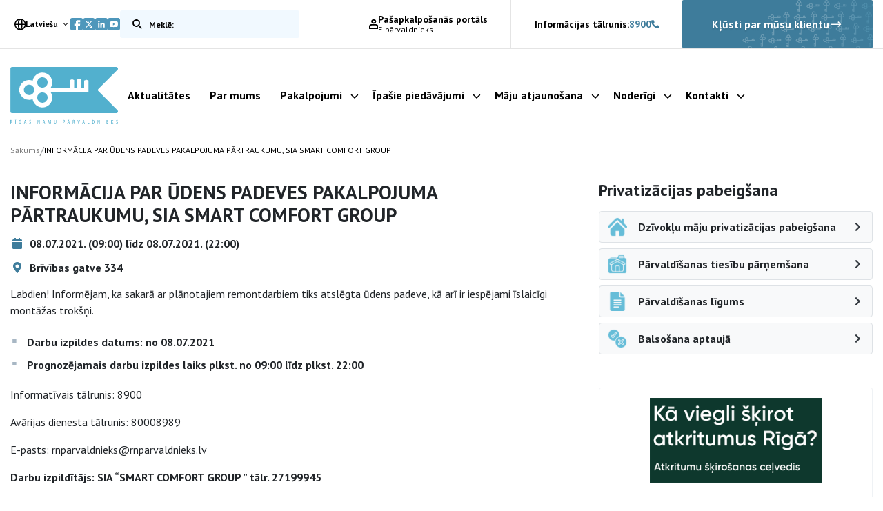

--- FILE ---
content_type: text/css
request_url: https://rnparvaldnieks.lv/wp-content/themes/grandem-theme/style.css?ver=1764146899
body_size: 16297
content:
/*
Theme Name: Grandem Theme
Author: GRANDEM
Version: 1.0
*/


html {
    --color-main         : #66CCFF;
	--color-mainCA       : #3E7C9B;
    --color-white        : #FFFFFF;
    --color-black        : #000000;
    --color-error        : red;
	--color-outline_focus: var(--color-mainCA);
}
html *:focus {
    outline: initial !important;
}
html *:focus-visible {
    outline: auto 2px var(--color-outline_focus) !important;
}

a {
	color: var(--color-main);
	color: var(--color-mainCA);
    outline: 2px solid transparent;
    border-radius: 2px;
}
a:focus-visible {
	outline-color: var(--color-black);
}
footer a {
	color: var(--color-main);
	background: initial;
}
footer p a { text-decoration: underline; }
footer p a:hover { text-decoration: initial; }


.text-primary {
	color: var(--color-main) !important;
}
i.text-primary,
h1.text-primary {
	color: var(--color-mainCA) !important;
}
.border-primary {
	border-color: var(--color-main) !important;
	border-color: var(--color-mainCA) !important;
}


.h1, .h2, .h3, .h4, .h5, .h6, h1, h2, h3, h4, h5, h6 {
    margin-bottom: 0.5rem;
    font-weight: 500;
    line-height: 1.2em;
}
.h1, h1 {
    font-size: 2.5rem
}
.h2, h2 {
    font-size: 2rem
}
.h3, h3 {
    font-size: 1.75rem
}
.h4, h4 {
    font-size: 1.5rem
}
.h5, h5 {
    font-size: 1.25rem
}
.h6, h6 {
    font-size: 1rem
}









ul:not(.slick-dots):not(.footer-column-menu):not(.mobile-nav-menu) {
	list-style: none;
	padding-inline-start: 1.5em;
}
ul:not(.slick-dots):not(.footer-column-menu):not(.mobile-nav-menu) > li a {
	display: inline-block;
}
ul:not(.slick-dots):not(.footer-column-menu):not(.mobile-nav-menu) > li::before {
	content: "\25AA";
	color: #A8B7C4;
	font-weight: bold;
	display: inline-block;
	font-size: 22px;
	width: 1em;
	margin-left: -1em;
}
ul:not(.slick-dots):not(.footer-column-menu):not(.mobile-nav-menu) > li > ul {
	list-style: none;
	padding-inline-start: 1.5em;
}
ul:not(.slick-dots):not(.footer-column-menu):not(.mobile-nav-menu) > li > ul > li::before {
	content: "\25AB";
	color: #A8B7C4;
	font-weight: bold;
	display: inline-block;
	font-size: 22px;
	width: 1em;
	margin-left: -1em;
}
#main-menu ul li::before,
#footer-bottom-menu ul li::before { display: none; }

.home-post-title-large {
    height: 50px;
	overflow: hidden;
}

.current_page_item {
    border-bottom: 2px solid var(--color-main);
	border-bottom: 2px solid var(--color-mainCA);
}
.zoom {
    transition: all .1s ease-in-out;
}

.zoom:hover {
    transform: scale(1.025);
}

.sub-menu-wrap {
    position: absolute;
    width: 100%;
    left: 0;
    z-index: 11;
    top: 135px;
    display: none;
    background: #f8f9fa;
	padding: 10px 0;
}
.sub-menu-wrap li {
	padding: 2px 14px !important;
}

.sub-menu-wrap a {
    color: #000;
}

.sub-menu-wrap a:hover {
    color: var(--color-mainCA);
}

.sub-menu-wrap li.current_page_item {
	border: initial;
}
.sub-menu-wrap li.current_page_item a {
	color: var(--color-mainCA) !important;
}

/* .sub-menu-wrap:before {
    position: absolute;
    width: 100%;
    top: -10px;
    left: 0;
    content: '';
    height: 45px;
    display: block;
    z-index: 10;
}

.sub-menu-wrap:after {
    border-top: 1px solid #efefef;
    position: absolute;
    width: 100%;
    bottom: -11px;
    left: 0;
    content: '';
    height: 11px;
    display: block;
    z-index: 999;
} */

.menu-item-has-children {
    position: static;
}

.menu-item-has-children:hover .sub-menu-wrap,
.menu-item-has-children.submenu_active .sub-menu-wrap {
    display: block;
}
.menu-item-has-children:hover .sub-menu-wrap .js_child_menu_btn,
.menu-item-has-children.submenu_active .js_child_menu_btn {
	transform: translateY(-50%)rotate(180deg);
}

.sub-menu {
    display: -ms-flexbox;
    display: -webkit-flex;
    display: flex;
    /* -webkit-flex-flow: wrap column;
    flex-flow: wrap column;
    max-height: 80px; */
    -webkit-flex-flow: column;
    flex-flow: column;
    max-height: calc(100vh - 146px);
	overflow-y: auto;
}

.single-video-thumbnail:hover > i {
    display: block !important;
}

.home-post-thumbnail-small {
    width: 100%;
    height: 150px;
    object-fit: cover;
}

.home-post-thumbnail-large {
    width: 100%;
    height: 250px;
    object-fit: cover;
}

.home-video-thumbnail {
    width: 100%;
    padding-top: 56.25%;
    background-size: cover;
    background-position: center;
}

.home-video-thumbnail,
.home-photo-thumbnail,
.single-photo-thumbnail,
.single-video-thumbnail {
    width: 100%;
    padding-top: 56.25%;
    background-size: cover;
    background-position: center;
	position: relative;
}
.home-video-thumbnail .pf-hover-elem,
.home-photo-thumbnail .pf-hover-elem,
.single-photo-thumbnail .pf-hover-elem,
.single-video-thumbnail .pf-hover-elem {
	position: absolute;
	left: 50%;
	top: 50%;
	-webkit-transform:	translate(-50%, -50%);
	-moz-transform:		translate(-50%, -50%);
	-ms-transform:		translate(-50%, -50%);
	-o-transform:		translate(-50%, -50%);
	opacity: 0;
}
.home-video-thumbnail:hover .pf-hover-elem,
.home-photo-thumbnail:hover .pf-hover-elem,
.single-photo-thumbnail:hover .pf-hover-elem,
.single-video-thumbnail:hover .pf-hover-elem {
	opacity: .5;
}
.home-video-thumbnail .pf-hover-vid {
	position: absolute;
	bottom: 0;
	right: 0;
	left: 0;
	top: 0;
}

.home-photo-thumbnail:hover > span {
    display: block !important;
}

.home-video-thumbnail:hover > a {
    display: block !important;
}

.opacity-5 {
    opacity: .5;
}

.home-post-title {
    height: 50px;
	overflow: hidden;
}

@media (min-width: 1200px) {

    .container,
    .container-lg,
    .container-md,
    .container-sm,
    .container-xl {
        max-width: 1310px;
    }
}

.home-interruption-title {
    /* height: 70px; */
	max-height: 70px;
}

.interruption-icon {
    width: 39px;
    height: 38px;
    left: 6px;
    top: -10px;
}

.single-post-image {
    /* height: 300px; */
    width: 100%;
    object-fit: cover;
}

.single-post .col-lg-8.pr-lg-5 p{
	text-align: justify;
}

.home .post-loop{
	padding-left: 15px;
	padding-right: 15px;
}

a:hover {
    text-decoration: none;
}

#banner-slider {
	margin: 0 0 32px 0;
	overflow: hidden;
	display: flex;
}
#banner-slider img {
    width: 100%;
    height: 577px;
    object-fit: cover;
}

.slick-dots li.slick-active button:before {
    color: #64bbd8;
}

.slick-dots li button:before {
    color: #fff;
    opacity: 1;
    font-size: 9px;
}

.slick-dots {
    bottom: 10px;
}

.bg-footer {
    background: #231F20;
}
body {
    font-family: 'PT Sans', sans-serif;
}

main {
    min-height: calc(100vh - 200px);
}

.footer-column-menu {
    margin: 0;
    padding: 0;
}

.footer-column-menu li {
    margin: 0;
    padding: 0;
    list-style-type: none;
    margin-bottom: .5rem;
}

.footer-column-menu li a {
    color: #918F90;
}

.footer-column-menu li a:hover {
    opacity: .7;
}

#main-menu ul, #footer-bottom-menu ul {
    margin: 0;
    padding: 0 !important;
}

#main-menu ul li, #footer-bottom-menu ul li {
    list-style-type: none;
    margin: 0;
    padding: 0;
    display: inline-block;
}

#main-menu ul li a {
    padding: 14px;
	height: 100%;
	display: flex;
    align-items: center;
	justify-content: center;
	text-align: center;
}
#main-menu ul li.menu-item-has-children a {
	padding-right: 30px;
}


#main-menu ul li {
    padding-bottom: .5rem;
}

#main-menu > div > ul > li {
    padding-bottom: 1.5rem;
}

#footer-bottom-menu ul li a {
    color: #000;
    margin-left: 2rem;
}

.border-thick {
    border-width: 2px !important;
}

.debug {
    border: 1px solid red;
}

main {
    min-height: calc(100vh - 302px);
}

.h-inherit {
    height: inherit;
}

#mobile-menu {
    display: none;
    position: absolute;
    top: 77px;
    height: calc(100vh - 77px);
    z-index: 9999;
}

@media (max-width: 767.98px) {

    .home-post-thumbnail-large, .home-post-thumbnail-small {
        height: 250px;
    }

    #banner-slider img {
        height: 250px;
    }

    .home-post-title, .home-interruption-title {
        height: auto;
    }

    .m-flag {
        height: 60px;
    }
}





/* PF - 2021.05.21. */
.pf-board>h1,
.pf-board>h2,
.pf-board>h3,
.pf-board>h4,
.pf-board>h5,
.pf-board>h6,
.pf-council>h1,
.pf-council>h2,
.pf-council>h3,
.pf-council>h4,
.pf-council>h5,
.pf-council>h6 {
    color: var(--color-main);
    color: var(--color-mainCA);
}
.pf-board .pf-member,
.pf-council .pf-member,
.pf-sections .pf-intro,
.pf-sections .pf-location,
.pf-for-clients .pf-service-block {
	margin: 15px 0;
	padding: 15px;
	background: #f2f4f7;
}
.pf-board .pf-member .top-section,
.pf-council .pf-member .top-section,
.pf-sections .pf-location .top-section,
.pf-for-clients .pf-service-block .top-section {
	margin: -15px -15px -15px -15px;
	padding: 15px;
	display: flex;
	align-items: center;
	justify-content: space-between;
	flex-wrap: wrap;
	width: calc(100% + 30px);
	border: initial;
    background: initial;
	text-align: left;
}
.pf-board .pf-member .top-section .img,
.pf-council .pf-member .top-section .img,
.pf-sections .pf-location .info-block .worker .img {
	display: block;
	content: '';
	width: 100px;
	height: 100px;
	background-position: center;
	background-repeat: no-repeat;
	background-size: cover;
}

.pf-board .pf-member .top-section .name-posotion {
	width: calc(100% - 170px);
}
.pf-sections .pf-location .top-section .name,
.pf-council .pf-member .top-section .name-posotion,
.pf-for-clients .pf-service-block .top-section .name {
	width: calc(100% - 55px);
}
.pf-council .pf-member .top-section .name-posotion {
    width: calc(100% - 185px);
}
.pf-board .pf-member .top-section .name-posotion .name,
.pf-council .pf-member .top-section .name-posotion .name,
.pf-for-clients .pf-service-block .top-section .name {
	font-weight: 600;
}
.pf-board .pf-member .top-section .name-posotion .position,
.pf-council .pf-member .top-section .name-posotion .position {
	font-weight: 400;
}
.pf-board .pf-member .top-section .field {
	padding-top: 10px;
	font-size: 14px;
}
.pf-board .pf-member .bl-tlt,
.pf-council .pf-member .bl-tlt {
	font-weight: 600;
	position: relative;
}
.pf-board .pf-member .info-bl .bl-tlt::before,
.pf-council .pf-member .info-bl .bl-tlt::before {
	position: absolute;
	display: block;
	content: '';
	left: -20px;
	top: calc(50% - 5px);
	width: 10px;
	height: 10px;
	background: #a8b7c4;
	border-radius: 2px;
}
.pf-board .pf-member .opener,
.pf-council .pf-member .opener,
.pf-sections .pf-intro .opener,
.pf-sections .pf-location .opener,
.pf-for-clients .pf-service-block .opener {
	width: 40px;
	height: 40px;
	display: flex;
	align-items: center;
	justify-content: center;
	border: 2px solid #dee1e5;
	cursor: pointer;
	-webkit-transition: 0.2s linear;
    -moz-transition:    0.2s linear;
    -ms-transition:     0.2s linear;
    -o-transition:      0.2s linear;
	transition:      	0.2s linear;
}
.pf-board .pf-member .info-block,
.pf-council .pf-member .info-block,
.pf-sections .pf-intro .info-block,
.pf-sections .pf-location .info-block,
.pf-for-clients .pf-service-block .info-block {
	display: none;
	font-size: 14px;
}
.pf-board .pf-member.opened .info-block,
.pf-council .pf-member.opened .info-block,
.pf-sections .pf-location.opened .info-block,
.pf-for-clients .pf-service-block.opened .info-block {
	display: block;
}
.pf-board .pf-member.opened .opener,
.pf-council .pf-member.opened .opener,
.pf-sections .pf-location.opened .opener,
.pf-for-clients .pf-service-block.opened .opener {
	-webkit-transform: rotate(180deg);
    -moz-transform:      rotate(180deg);
    -ms-transform:       rotate(180deg);
    -o-transform:        rotate(180deg);
}
.pf-board .pf-member .info-bl,
.pf-council .pf-member .info-bl {
	padding-top: 10px;
	padding-left: 20px;
}
.pf-board .pf-member .info-block .soc-med-block,
.pf-council .pf-member .info-block .soc-med-block {
	display: flex;
	align-items: center;
}
.pf-board .pf-member .info-block .soc-med-block .icon-box,
.pf-council .pf-member .info-block .soc-med-block .icon-box {
	width: 38px;
	height: 38px;
	display: flex;
	align-items: center;
	justify-content: center;
	font-size: 20px;
	margin-top: 10px;
	margin-right: 10px;
	background: #fafbfc;
	border-radius: 2px;
}

@media (min-width: 768px) {
	.pf-board .pf-member .top-section>.field {
		display: none;
	}
}
@media (max-width: 767px) {
	.pf-board .pf-member .top-section .name-posotion .field {
		display: none;
	}
	.pf-board .pf-member .top-section>.field {
		display: block;
		width: 100%;
	}
}
@media (max-width: 575px) {
	.pf-board .pf-member .top-section .img {
		width: 75px;
		height: 75px;
	}
	.pf-board .pf-member .opener,
	.pf-council .pf-member .opener,
	.pf-sections .pf-intro .opener,
	.pf-sections .pf-location .opener,
	.pf-for-clients .pf-service-block .opener {
		width: 30px;
		height: 30px;
	}
	.pf-board .pf-member .top-section .name-posotion {
		width: calc(100% - 125px);
	}
	.pf-sections .pf-location .top-section .name,
	.pf-council .pf-member .top-section .name-posotion,
	.pf-for-clients .pf-service-block .top-section .name {
		width: calc(100% - 45px);
	}
}
.pf-board .pf-member a,
.pf-council .pf-member a {
	color: #0074AD !important;
}


.pf-sections .pf-intro {
	padding: 15px 30px;
}
.pf-sections .pf-location .top-section .name,
.pf-for-clients .pf-service-block .top-section .name {
	display: flex;
	align-items: center;
	justify-content: space-between;
	width: calc(100% - 55px);
}
.pf-sections .pf-location .info-block .worker,
.pf-for-clients .pf-service-block.opened .info-block {
	padding-top: 31px;
	position: relative;
	display: flex;
	align-items: flex-start;
	justify-content: space-between;
	flex-wrap: wrap;
}
.pf-sections .pf-location .info-block .worker::before,
.pf-for-clients .pf-service-block.opened .info-block::before  {
	position: absolute;
	display: block;
	content: '';
	right: -15px;
	left: -15px;
	top: 15px;
	height: 1px;
	background: #dcdee1;
}
.pf-sections .pf-location .info-block .worker .info-bl {
	width: calc(100% - 115px);
}
.pf-sections .pf-location .info-block .worker .info-bl .tlt,
.pf-sections .pf-location .info-block .worker .info-bl-small .tlt {
	font-weight: 600;
}
@media(min-width: 576px) {
	.pf-sections .pf-location .info-block .worker .info-bl-small {
		display: none;
	}
}
@media(max-width: 575px) {
	.pf-sections .pf-location .info-block .worker .img {
		width: 75px;
		height: 75px;
	}
	.pf-sections .pf-location .info-block .worker .info-bl {
		width: calc(100% - 90px);
	}
	.pf-sections .pf-location .info-block .worker .info-bl .pf-hide-on-small { display: none; }
	.pf-sections .pf-location .info-block .worker .info-bl-small { padding-top: 10px; }
}



.pf-for-clients .pf-service-block .info-block .pf-subservice {
	width: 100%;
}
.pf-for-clients .pf-service-block .info-block .pf-subservice .subserv-top-section {
	display: flex;
	align-items: center;
	justify-content: space-between;
	flex-wrap: wrap;
	cursor: pointer;
	padding-top: 5px;
	padding-bottom: 5px;
}
.pf-for-clients .pf-service-block .info-block .pf-subservice .subserv-top-section .subserv-title {
	width: calc(100% - 35px);
}
.pf-for-clients .pf-service-block .info-block .pf-subservice .subserv-top-section .subserv-opener {
	width: 20px;
	height: 20px;
	display: flex;
	align-items: center;
	justify-content: center;
	-webkit-transition: 0.2s linear;
    -moz-transition:    0.2s linear;
    -ms-transition:     0.2s linear;
    -o-transition:      0.2s linear;
	transition:      	0.2s linear;
}
.pf-for-clients .pf-service-block .info-block .pf-subservice.opened .subserv-top-section .subserv-opener {
	-webkit-transform: rotate(225deg);
    -moz-transform:      rotate(225deg);
    -ms-transform:       rotate(225deg);
    -o-transform:        rotate(225deg);
}
.pf-for-clients .pf-service-block .info-block .pf-subservice .subserv-info-block {
	display: none;
}
.pf-for-clients .pf-service-block .info-block .pf-subservice.opened .subserv-info-block {
	display: block;
	padding-top: 10px;
	padding-bottom: 30px;
}


.pf-table-container {
	overflow-x: auto;
	margin-top: 15px;
	margin-bottom: 15px;
}
.pf-table-container table {
	min-width: 100% !important;
}
.pf-table-container table tr {
	border-top: 1px solid #dcdee1;
}
.pf-table-container table tr:hover td {
	background: #efefef;
}
.pf-table-container table tr:last-child {
	border-bottom: 1px solid #dcdee1;
}
.pf-table-container table th,
.pf-table-container table td {
	min-width: 130px !important;
	padding: 10px 15px;
	border-right: 1px solid #dcdee1;
	-webkit-transition: 0.2s linear;
    -moz-transition:    0.2s linear;
    -ms-transition:     0.2s linear;
    -o-transition:      0.2s linear;
	transition:      	0.2s linear;
}

.pf-table-container table th.left,
.pf-table-container table td.left {
	text-align: left;
}
.pf-table-container table th.center,
.pf-table-container table td.center {
	text-align: center;
}
.pf-table-container table th.right,
.pf-table-container table td.right {
	text-align: right;
}

.pf-table-container table th:first-child,
.pf-table-container table td:first-child {
	border-left: 1px solid #dcdee1;
}

.pf-service-block .info-block > .pf-table-container {
	margin-top: -16px;
}
.pf-service-block .info-block > .pf-table-container,
.pf-service-block .subserv-info-block > .pf-table-container {
	margin-left: -15px;
	margin-right: -15px;
}
.pf-service-block .info-block > .pf-table-container table th:first-child,
.pf-service-block .info-block > .pf-table-container table td:first-child,
.pf-service-block .subserv-info-block > .pf-table-container table th:first-child,
.pf-service-block .subserv-info-block > .pf-table-container table td:first-child {
	border-left: none;
}
.pf-service-block .info-block > .pf-table-container table th:last-child,
.pf-service-block .info-block > .pf-table-container table td:last-child,
.pf-service-block .subserv-info-block > .pf-table-container table th:last-child,
.pf-service-block .subserv-info-block > .pf-table-container table td:last-child {
	border-right: none;
}
.pf-table-container a { text-decoration: underline; }
.pf-table-container a:hover { text-decoration: initial; }




/* PF - 2021.06.11. */
.row.small-pad-all-around {
	margin: -5px;
	width: calc(100% + 10px);
}
.row.small-pad-all-around > [class^="col-"], .row.small-pad-all-around > [class*=" col-"] {
	padding: 5px;
}
.pf-form .title-required {
	display: flex;
	align-items: baseline;
	justify-content: space-between;
	flex-wrap: wrap;
}
.pf-form .title-required .pf-tlt {
	display: flex;
	justify-content: flex-start;
	font-size: 24px;
	color: #64BBD8;
}
.pf-form .title-required .required-fields {
	display: flex;
	justify-content: flex-end;
	font-size: 14px;
	color: #231F20;
}
.pf-form input:not([type=checkbox]),
.pf-form textarea,
.pf-form select {
	padding: 5px 15px;
	margin-top: 5px;
	margin-bottom: 5px;
	background: #fafbfc;
	border: 1px solid #b1b7bc;
	color: #1a1a1a;
	-webkit-border-radius: 3px;
	-moz-border-radius: 3px;
	border-radius: 3px;
	-moz-background-clip: padding;
	-webkit-background-clip: padding-box;
	background-clip: padding-box;
	-webkit-transition: 0.2s linear;
	-moz-transition: 0.2s linear;
	-ms-transition: 0.2s linear;
	-o-transition: 0.2s linear;
	transition: 0.2s linear;
}
.pf-form input:not([type=checkbox])::-webkit-input-placeholder,
.pf-form textarea::-webkit-input-placeholder,
.pf-form select::-webkit-input-placeholder {
	color: #b1b7bc;
	opacity: 0.75;
	font-weight: normal;
	text-transform: none;
}
.pf-form input:not([type=checkbox])::-moz-placeholder,
.pf-form textarea::-moz-placeholder {
	color: #b1b7bc;
	opacity: 0.75;
	font-weight: normal;
	text-transform: none;
}
.pf-form input:not([type=checkbox]):-ms-input-placeholder,
.pf-form textarea:-ms-input-placeholder {
	color: #b1b7bc;
	opacity: 0.75;
	font-weight: normal;
	text-transform: none;
}
.pf-form input:not([type=checkbox]):-moz-placeholder,
.pf-form textarea:-moz-placeholder {
	color: #b1b7bc;
	opacity: 0.75;
	font-weight: normal;
	text-transform: none;
}
.pf-form input:not([type=checkbox]):focus,
.pf-form textarea:focus,
.pf-form input:not([type=checkbox]):hover,
.pf-form textarea:hover {
	border-color: #b1b7bc;
}
.pf-form input:not([type=checkbox]):focus::-webkit-input-placeholder,
.pf-form textarea:focus::-webkit-input-placeholder,
.pf-form input:not([type=checkbox]):hover::-webkit-input-placeholder,
.pf-form textarea:hover::-webkit-input-placeholder {
	color: #b1b7bc;
	opacity: 0.95;
	font-weight: normal;
	text-transform: none;
}
.pf-form input:not([type=checkbox]):focus::-moz-placeholder,
.pf-form textarea:focus::-moz-placeholder,
.pf-form input:not([type=checkbox]):hover::-moz-placeholder,
.pf-form textarea:hover::-moz-placeholder {
	color: #b1b7bc;
	opacity: 0.95;
	font-weight: normal;
	text-transform: none;
}
.pf-form input:not([type=checkbox]):focus:-ms-input-placeholder,
.pf-form textarea:focus:-ms-input-placeholder,
.pf-form input:not([type=checkbox]):hover:-ms-input-placeholder,
.pf-form textarea:hover:-ms-input-placeholder {
	color: #b1b7bc;
	opacity: 0.95;
	font-weight: normal;
	text-transform: none;
}
.pf-form input:not([type=checkbox]):focus:-moz-placeholder,
.pf-form textarea:focus:-moz-placeholder,
.pf-form input:not([type=checkbox]):hover:-moz-placeholder,
.pf-form textarea:hover:-moz-placeholder {
	color: #b1b7bc;
	opacity: 0.95;
	font-weight: normal;
	text-transform: none;
}
.pf-form input:not([type=checkbox]).error,
.pf-form textarea.error {
	color: #1a1a1a;
	border-color: #ff1111;
	background: rgba(255, 0, 0, 0.65);
	box-shadow: 1px 1px 6px 0px #ff1111;
}
.pf-form input:not([type=checkbox]).error:hover,
.pf-form textarea.error:hover {
	background: rgba(255, 0, 0, 0.45);
}
.pf-form input:not([type=checkbox]).error:focus,
.pf-form textarea.error:focus {
	background: rgba(255, 255, 255, 0.8);
}
.pf-form .row [class^="col-"] > input,
.pf-form .row [class*=" col-"] > input,
.pf-form .row [class^="col-"] > textarea,
.pf-form .row [class*=" col-"] > textarea,
.pf-form .row [class^="col-"] > select,
.pf-form .row [class*=" col-"] > select,
.pf-form .row [class^="col-"] > .bootstrap-select,
.pf-form .row [class*=" col-"] > .bootstrap-select {
	width: 100% !important;
}
@media (max-width: 767px) {
	input,
	select,
	textarea {
		font-size: 16px !important;
	}
}
.pf-form .checkbox {
	cursor: pointer;
	-webkit-user-select: none;
	-moz-user-select: none;
	-ms-user-select: none;
	user-select: none;
	text-align: left;
	line-height: 1.1;
	padding: 0;
	margin-top: 5px;
	margin-bottom: 5px;
}
.pf-form .checkbox input {
	position: absolute;
	opacity: 0;
	width: auto;
	cursor: pointer;
}
.pf-form .checkbox input ~ .checkmark::after {
	display: none;
}
.pf-form .checkbox input:hover ~ .checkmark {
	border-color: #b1b7bc;
	background: #fafbfc;
}
.pf-form .checkbox input:checked ~ .checkmark {
	border: 1px solid #eff2f5;
	background: #eeeeee;
}
.pf-form .checkbox input:checked ~ .checkmark::after {
	display: flex;
	color: #1a1a1a;
}
.pf-form .checkbox input.error ~ .checkmark {
	border-color: #ff1111;
	background: rgba(255, 0, 0, 0.65);
	box-shadow: 1px 1px 6px 0px #ff1111;
}
.pf-form .checkbox input[type=radio] ~ .checkmark {
	-webkit-border-radius: 50%;
	-moz-border-radius: 50%;
	border-radius: 50%;
	-moz-background-clip: padding;
	-webkit-background-clip: padding-box;
	background-clip: padding-box;
}
.pf-form .checkbox input[type=radio] ~ .checkmark::after {
	font-size: 10px;
}
.pf-form .checkbox .checkmark {
	position: relative;
	display: inline-block;
	width: 19px;
	height: 19px;
	-webkit-border-radius: 2px;
	-moz-border-radius: 2px;
	border-radius: 2px;
	-moz-background-clip: padding;
	-webkit-background-clip: padding-box;
	background-clip: padding-box;
	font-size: 17px;
	border: 1px solid #eff2f5;
	margin-bottom: -2px;
	margin-right: 5px;
	background: transparent;
	-webkit-transition: 0.2s linear;
	-moz-transition: 0.2s linear;
	-ms-transition: 0.2s linear;
	-o-transition: 0.2s linear;
	transition: 0.2s linear;
}
.pf-form .checkbox .checkmark::after {
	position: absolute;
	top: 0px;
	left: 0px;
	right: 0px;
	bottom: 0px;
	align-items: center;
	justify-content: center;
	font-family: "Font Awesome 5 Free";
	content: "\f00c";
	font-weight: bold;
	font-size: 12px;
	color: #1a1a1a;
	-webkit-transition: 0.2s linear;
	-moz-transition: 0.2s linear;
	-ms-transition: 0.2s linear;
	-o-transition: 0.2s linear;
	transition: 0.2s linear;
}
.pf-form .checkbox span,
.pf-form .checkbox button {
	display: inline;
}
.pf-form .checkbox span.checkmark,
.pf-form .checkbox button.checkmark {
	display: inline-block;
}
.pf-form .checkbox.radio-btn {
	-webkit-border-radius: 50%;
	-moz-border-radius: 50%;
	border-radius: 50%;
	-moz-background-clip: padding;
	-webkit-background-clip: padding-box;
	background-clip: padding-box;
}
.pf-form .checkbox.radio-btn::after {
	font-size: 12px;
}
.pf-form .inp-form {
	position: relative;
}
.pf-form .inp-form .se-pre-con {
	position: absolute;
	left: 0px;
	top: 0px;
	right: 0;
	bottom: 0;
	z-index: 9999;
	background: rgba(255, 255, 255, 0.5);
	background-image: url('./assets/images/loading_spinner.gif');
	background-position: center;
	background-repeat: no-repeat;
	border-bottom-left-radius: 5px;
	border-bottom-right-radius: 5px;
	background-size: 30px;
}
.pf-btn {
	background: #64BBD8;
	color: #ffffff;
	padding: 10px 20px;
	display: inline-block;
	text-align: center;
	line-height: 1;
}
.pf-btn:hover {
	background: #64BBD8;
	color: #ffffff;
	opacity: .85;
}
.pf-btn.f-w {
	width: 100%;
}




/* PF - 2021.06.14. */
.pf-faq {
	margin-top: -10px;
	margin-bottom: -10px;
}
.pf-faq .pf-faq-sect {
	padding-top: 10px;
	padding-bottom: 10px;
}
.pf-faq .pf-faq-sect .top-section {
	border: 1px solid #EFF2F5;
	border-radius: 2px;
	min-height: 50px;
	display: flex;
	align-items: center;
	justify-content: space-between;
	padding: 10px 15px;
	-webkit-transition: 0.2s linear;
	-moz-transition: 0.2s linear;
	-ms-transition: 0.2s linear;
	-o-transition: 0.2s linear;
	transition: 0.2s linear;

	text-align: left;
    width: 100%;
	background: initial;
}
.pf-faq .pf-faq-sect .top-section:hover {
	background: #e6e7e8;
}
.pf-faq .pf-faq-sect .top-section .title {
	font-weight: 600;
	font-size: 18px;
	max-width: calc(100% - 25px);
	-webkit-transition: 0.2s linear;
	-moz-transition: 0.2s linear;
	-ms-transition: 0.2s linear;
	-o-transition: 0.2s linear;
	transition: 0.2s linear;
}
.pf-faq .pf-faq-sect .top-section .opener {
	position: relative;
	display: flex;
	align-items: center;
	justify-content: center;
	background: #CFCFCF;
	border-radius: 3px;
	width: 22px;
	height: 22px;
	font-size: 14px;
	color: #231F20;
	cursor: pointer;
	-webkit-transition: 0.2s linear;
	-moz-transition: 0.2s linear;
	-ms-transition: 0.2s linear;
	-o-transition: 0.2s linear;
	transition: 0.2s linear;
}
.pf-faq .pf-faq-sect .top-section .opener .fa-plus,
.pf-faq .pf-faq-sect .top-section .opener .fa-minus {
	position: absolute;
	bottom: 0;
	right: 0;
	left: 0;
	top: 0;
	display: flex;
	align-items: center;
	justify-content: center;
	-webkit-transition: 0.2s linear;
	-moz-transition: 0.2s linear;
	-ms-transition: 0.2s linear;
	-o-transition: 0.2s linear;
	transition: 0.2s linear;
}
.pf-faq .pf-faq-sect > .top-section > .opener .fa-plus {
	opacity: 1;
}
.pf-faq .pf-faq-sect > .top-section > .opener .fa-minus {
	opacity: 0;
}
.pf-faq .pf-faq-sect .info-block {
	display: none;
	-webkit-transition: 0.2s linear;
	-moz-transition: 0.2s linear;
	-ms-transition: 0.2s linear;
	-o-transition: 0.2s linear;
	transition: 0.2s linear;
	opacity: 0;
}
.pf-faq .pf-faq-sect.opened > .top-section {
	background: #e6e7e8;
}
/* .pf-faq .pf-faq-sect.opened > .top-section .title {
	color: #64BBD8;
} */
.pf-faq .pf-faq-sect.opened > .top-section > .opener {
	-webkit-transform: rotate(180deg);
    -moz-transform:      rotate(180deg);
    -ms-transform:       rotate(180deg);
    -o-transform:        rotate(180deg);
}
.pf-faq .pf-faq-sect.opened > .top-section > .opener .fa-plus {
	opacity: 0;
}
.pf-faq .pf-faq-sect.opened > .top-section > .opener .fa-minus {
	opacity: 1;
}
.pf-faq .pf-faq-sect.opened .info-block {
	display: block;
	opacity: 1;
}
.pf-faq .pf-faq-sect .info-block .question {
	border: 1px solid #EFF2F5;
	border-top: none;
	border-radius: 0;
	-webkit-transition: 0.2s linear;
	-moz-transition: 0.2s linear;
	-ms-transition: 0.2s linear;
	-o-transition: 0.2s linear;
	transition: 0.2s linear;
}
.pf-faq .pf-faq-sect .info-block .question .top-section {
	border: none;
	min-height: 49px;
}
.pf-faq .pf-faq-sect .info-block .question .top-section .title {
	font-weight: 400;
}
.pf-faq .pf-faq-sect .info-block .question .answer {
	display: none;
	padding: 8px 15px;
	-webkit-transition: 0.2s linear;
	-moz-transition: 0.2s linear;
	-ms-transition: 0.2s linear;
	-o-transition: 0.2s linear;
	transition: 0.2s linear;
	opacity: 0;
}
.pf-faq .pf-faq-sect .info-block .question .answer a {
	color: var(--color-mainCA);
	text-decoration: underline;
}
.pf-faq .pf-faq-sect .info-block .question .answer a:hover {
	color: var(--color-main);
	text-decoration: initial;
}
.pf-faq .pf-faq-sect .info-block .question.opened .top-section {
	border-color: transparent;
	min-height: 49px;
}
.pf-faq .pf-faq-sect .info-block .question.opened .top-section > .opener {
	-webkit-transform: rotate(180deg);
    -moz-transform:      rotate(180deg);
    -ms-transform:       rotate(180deg);
    -o-transform:        rotate(180deg);
}
.pf-faq .pf-faq-sect .info-block .question.opened .answer {
	display: block;
	opacity: 1;
}




/* PF - 2021.06.16. */
ul.pf-list {
	list-style: none;
	padding-inline-start: 1.5em;
}
ul.pf-list > li a {
	display: inline-block;
}
ul.pf-list > li::before {
	content: "\25AA";
	color: #A8B7C4;
	font-weight: bold;
	display: inline-block;
	font-size: 22px;
	width: 1em;
	margin-left: -1em;
}
.pf-content ul {
	list-style: none;
	padding-inline-start: 1.5em;
}
.pf-content ul > li a {
	display: inline-block;
}
.pf-content ul > li::before {
	content: "\25AA";
	color: #A8B7C4;
	font-weight: bold;
	display: inline-block;
	font-size: 22px;
	width: 1em;
	margin-left: -1em;
}
.pf-contacts .pf-sect {
	padding-bottom: 30px;
}
.pf-contacts .pf-block,
.pf-contacts .pf-banks {
	padding: 10px;
	margin-bottom: 15px;
	background: #FAFBFC;
	border: 1px solid #EFF2F5;
	border-radius: 2px;
}
.pf-contacts .pf-banks {
	display: flex;
	align-items: center;
	flex-wrap: wrap;
	font-size: 16px;
}
.pf-contacts .pf-banks .swift {
	width: 65px;
}
.pf-contacts .pf-banks .name {
	width: calc(100% - 245px);
	padding-left: 15px;
	padding-right: 15px;
}
.pf-contacts .pf-banks .account {
	width: 180px;
}
@media (max-width: 575px) {
	.pf-contacts .pf-banks .swift {
		width: 70px;
	}
	.pf-contacts .pf-banks .name {
		width: calc(100% - 70px);
		padding-left: 15px;
		padding-right: 0;
	}
	.pf-contacts .pf-banks .account {
		width: 100%;
	}
}
.pf-contacts .pf-soc-med {
	display: flex;
	align-items: center;
	justify-content: flex-start;
	flex-wrap: wrap;
	margin-left: -10px;
	margin-right: -10px;
	width: calc(100% + 20px);
}
.pf-contacts .pf-soc-med a {
	display: inline-flex;
	align-items: center;
	justify-content: center;
	padding: 10px;
	background: #FAFBFC;
	color: var(--color-main);
	color: var(--color-mainCA);
	border: 1px solid #EFF2F5;
	border-radius: 2px;
	font-size: 20px;
	width: 40px;
	height: 40px;
	margin-left: 10px;
	margin-right: 10px;
	margin-bottom: 10px;
}
.pf-contacts .pf-soc-med .icon {
	display: inline-block;
	content: '';
	background-position: center;
	background-repeat: no-repeat;
	background-size: contain;
	width: 20px;
	height: 20px;
}
.pf-contacts .pf-soc-med .icon.draugiem {
	background-image: url('./assets/svg/draugiem.svg');
}




/* PF - 2021.06.18. */
.pf-video-block-outer {
	display: block;
	width: 100%;
}
.pf-video-block {
	display: block;
	width: 640px;
	max-width: 100%;
	margin: auto;
}
.pf-video-block .pf-video-container {
	width: 100%;
	padding-top: 56.25%;
	position: relative;
}
.pf-video-block .pf-video-container .youtube_embed_iframe {
	position: absolute;
	bottom: 0;
	right: 0;
	left: 0;
	top: 0;
	width: 100%;
	height: 100%;
}




/* PF - 2021.06.18. */
#main-menu {
	display: flex;
	align-items: center;
	justify-content: center;
}
#main-menu > div {
	width: calc(100% - 60px);
}
#main-menu .search-block {
	width: 60px;
	height: 44px;
	display: flex;
	align-items: center;
	justify-content: center;
	cursor: pointer;
	position: relative;
}
#main-menu .search-block .fas {
	width: 60px;
	height: 44px;
	display: flex;
	align-items: center;
	justify-content: center;
}
#main-menu .search-block .search {
	position: absolute;
	right: 0;
	top: 100%;
	width: 250px;
	opacity: 0;
	z-index: 9999;
	display: none;
}
#main-menu .search-block.opened .search {
	opacity: 1;
	display: block;
}
#main-menu .search-block .search input {
	width: 100%;
	padding: 5px 10px;
	border: 1px solid #dee2e6;
	-webkit-box-shadow: 0px 1px 5px 0px rgba(0, 0, 0, 0.3);
    -moz-box-shadow: 0px 1px 5px 0px rgba(0, 0, 0, 0.3);
    box-shadow: 0px 1px 5px 0px rgba(0, 0, 0, 0.3);
}
#main-menu .search-block .search input:focus {
	-webkit-box-shadow: 0px 1px 5px 0px rgba(0, 0, 0, 0.3);
    -moz-box-shadow: 0px 1px 5px 0px rgba(0, 0, 0, 0.3);
    box-shadow: 0px 1px 5px 0px rgba(0, 0, 0, 0.3);
}
#main-menu ul li.menu-item-has-children {
	position: relative;
}
#main-menu ul li.menu-item-has-children .sub-menu-wrap {
	position: absolute;
	width: 200px;
	top: 100%;
	left: 50%;
	border-radius: 5px;
	border: 1px solid #e6e7e8;
	-webkit-transform:	translate(-50%, 0);
	-moz-transform:		translate(-50%, 0);
	-ms-transform:		translate(-50%, 0);
	-o-transform:		translate(-50%, 0);
}
@media (max-width: 991px) {
	#mobile-menu {
		top: 100px;
		height: calc(100vh - 100px);
		overflow-y: auto;
		padding-bottom: 80px;
	}
}
@media (max-width: 499px) {
	#mobile-menu {
		top: 20vw;
		height: calc(100vh - 20vw);
	}
}
#main-menu .sub-menu {
	/* border-top: 1px solid #64bbd8; */
	flex-flow: column;
	max-height: calc(100vh - 146px);
	overflow-y: auto;
	position: relative;
}
/* #main-menu  .sub-menu::before {
	position: absolute;
	display: block;
	font-family: "Font Awesome 5 Free";
	content: "\f0d8";
	font-weight: bold;
	left: 50%;
	top: 0;
	-webkit-transform:	translate(-50%, 0);
	-moz-transform:		translate(-50%, 0);
	-ms-transform:		translate(-50%, 0);
	-o-transform:		translate(-50%, 0);
} */
#main-menu ul li.menu-item-has-children .sub-menu-wrap .sub-menu a {
	padding: 10px 5px;
	display: block;
}
#main-menu ul li.menu-item-has-children .sub-menu-wrap:before {
	position: absolute;
	display: block;
	font-family: "Font Awesome 5 Free";
	content: "\f0d8";
	font-weight: bold;
	color: #e6e7e8;
	left: 50%;
	top: -27px;
	font-size: 35px;
	-webkit-transform:	translate(-50%, 0);
	-moz-transform:		translate(-50%, 0);
	-ms-transform:		translate(-50%, 0);
	-o-transform:		translate(-50%, 0);
	pointer-events: none;
	-webkit-pointer-events: none;
	-moz-pointer-events: none;
	-ms-pointer-events: none;
}
.pf-sidar-banners {
	display: flex;
	align-items: center;
	justify-content: center;
	flex-direction: column;
	padding: 7px 14px;
	border-radius: 3px;
	border: 1px solid #EFF2F5;
}
.pf-sidar-banners a {
	display: block;
	padding: 7px 0;
}
.pf-sidar-banners img {
	width: 250px;
	max-width: 100%;
}
body {
	position: relative;
}
/* body .body-bg {
	position: fixed;
	display: block;
	content: '';
	bottom: 0;
	right: 0;
	left: 0;
	top: 0;
	background-position: center;
	background-repeat: no-repeat;
	background-size: cover;
	z-index: -1;
} */
/* body:not(.logged-in) .container:not(.bg-footer) {
	background-color: #FAFBFC;
} */
#mobile-menu-items .mobile-nav-menu {
	list-style: none;
	padding: 0;
	margin: 0;
	padding-top: 1px;
}
#mobile-menu-items .mobile-nav-menu li {
	padding: 0;
	margin: 0;
	width: 100%;
	margin-top: -1px;
	position: relative;
}
#mobile-menu-items .mobile-nav-menu li a {
	position: relative;
	z-index: 2;
	display: block;
	width: 100%;
	border-top: 1px solid #d8d8d8;
	border-bottom: 1px solid #d8d8d8;
	font-size: 20px;
}
#mobile-menu-items .mobile-nav-menu>li>a {
	padding: 15px 20px;
}
#mobile-menu-items .mobile-nav-menu li.menu-item-has-children>a::before {
	position: absolute;
	display: flex;
	align-items: center;
	justify-content: center;
	font-family: "Font Awesome 5 Free";
	content: "\f054";
	font-weight: bold;
	color: #343a40;
	top: 0;
	right: 15px;
	bottom: 0;
}
#mobile-menu-items .mobile-nav-menu li.menu-item-has-children .sub-menu {
	list-style: none;
	padding: 0;
	margin: 0;
	display: none;
}
#mobile-menu-items .mobile-nav-menu li.menu-item-has-children.opened-submenu .sub-menu {
	display: block;
}
#mobile-menu-items .mobile-nav-menu li.menu-item-has-children .sub-menu li a {
	padding: 9px 20px;
	color: #309cbf;
	font-weight: 400;
	font-size: 16px;
}
#mobile-menu .bg-primary.rounded-bottom {
	line-height: 1;
}
html { overflow-x: hidden; }
body {
	overflow-x: hidden;
	width: 100% !important;
}
@media (max-width: 575px) {
	h1 { font-size: 2.1rem; }
	h2 { font-size: 1.8rem; }
	h3 { font-size: 1.7rem; }
}
.pf-search-results {
	padding: 10px 0;
}
.pf-search-results .date {
	font-size: 14px;
	color: black;
	font-style: italic;
	line-height: 1;
}




/* PF - 2021.06.29. */
.pf-banner-popup {
	position: fixed;
	top: 0;
	left: 0;
	right: 0;
	bottom: 0;
	z-index: 9999;
}
.pf-banner-popup::before {
	position: fixed;
	display: block;
	content: '';
	top: 0;
	left: 0;
	right: 0;
	bottom: 0;
	z-index: -1;
	background: white;
	opacity: .8;
}
.pf-banner-popup .pf-inner-container {
	width: 600px;
	max-width: 100vw;
	padding: 15px;
	margin: auto;
	height: 100vh;
	display: flex;
	align-items: center;
	justify-content: center;
}
.pf-banner-popup .pf-inner-container.small-success {
    width: 530px;
	max-width: 100vw;
	padding: 15px;
	margin: auto;
	height: 100vh;
	display: flex;
	align-items: center;
	justify-content: center;
}
.pf-banner-popup .pf-inner-container .pf-popup-content {
	padding: 15px;
	width: 100%;
	max-height: calc(100vh - 30px);
	overflow-y: auto;
	border-radius: 3px;
	-webkit-box-shadow: 0px 1px 5px 0px rgba(0, 0, 0, 0.3);
    -moz-box-shadow: 0px 1px 5px 0px rgba(0, 0, 0, 0.3);
    box-shadow: 0px 1px 5px 0px rgba(0, 0, 0, 0.3);
	position: relative;
	background: white;
}
.pf-banner-popup .pf-inner-container .pf-popup-content .pf-close {
	position: absolute;
	right: 15px;
	top: 15px;
	cursor: pointer;
}
.pf-banner-popup .pf-inner-container .pf-popup-content .pf-close span {
	background: #e9e9e9;
	width: 20px;
	height: 20px;
	border-radius: 50%;
	display: block;
	content: '';
	position: relative;
	-webkit-transition: 0.3s linear;
    -moz-transition:    0.3s linear;
    -ms-transition:     0.3s linear;
    -o-transition:      0.3s linear;
	transition:      	0.3s linear;
}
.pf-banner-popup .pf-inner-container .pf-popup-content .pf-close span::before,
.pf-banner-popup .pf-inner-container .pf-popup-content .pf-close span::after {
	position: absolute;
	display: block;
	content: '';
	width: 70%;
	height: 2px;
	left: 15%;
	top: calc(50% - 1px);
	background: #64bbd8;
	-webkit-transition: 0.3s linear;
    -moz-transition:    0.3s linear;
    -ms-transition:     0.3s linear;
    -o-transition:      0.3s linear;
	transition:      	0.3s linear;
}
.pf-banner-popup .pf-inner-container .pf-popup-content .pf-close span::before {
	-webkit-transform:	rotate(45deg);
    -moz-transform:		rotate(45deg);
    -ms-transform:		rotate(45deg);
    -o-transform:		rotate(45deg);
}
.pf-banner-popup .pf-inner-container .pf-popup-content .pf-close span::after {
	-webkit-transform:	rotate(-45deg);
    -moz-transform:		rotate(-45deg);
    -ms-transform:		rotate(-45deg);
    -o-transform:		rotate(-45deg);
}
.pf-banner-popup .pf-inner-container .pf-popup-content .pf-close:hover span {
	background: #64bbd8;
}
.pf-banner-popup .pf-inner-container .pf-popup-content .pf-close:hover span::before,
.pf-banner-popup .pf-inner-container .pf-popup-content .pf-close:hover span::after {
	background: #e9e9e9;
}
.pf-banner-popup .pf-inner-container .pf-popup-content .popup-title {
	padding-right: 35px;
}
.pf-banner-popup .pf-inner-container .pf-popup-content img {
	max-width: 100% !important;
}




/* PF - 2021.06.29. */
.pf-video-block {
	overflow: hidden;
}
@media (max-width: 1200px) {
	.pf-video-text-block { display: none; }
}
.pf-tagline-container {
	display: flex;
	align-items: center;
	justify-content: center;
}
@media (min-width: 992px) {
	.pf-tagline-container {
		justify-content: flex-end;
	}
}
.pf-tagline {
	width: 175px;
	display: block;
}
.pf-tagline .innerImg {
	width: 100%;
	padding-top: 8.10704447%;
	display: block;
	content: '';
	background-position: center;
	background-repeat: no-repeat;
	background-size: contain;
	background-image: url('./assets/images/tagline-on-white.svg')
}
.pf-slide-to-top {
	position: fixed;
	right: 25px;
	bottom: 25px;
	font-size: 45px;
	opacity: .5;
	color: #64bbd8;
	-webkit-transition: 0.3s linear;
    -moz-transition:    0.3s linear;
    -ms-transition:     0.3s linear;
    -o-transition:      0.3s linear;
	transition:      	0.3s linear;
	z-index: 9998;
}
.pf-slide-to-top:hover {
	opacity: 1;
}

main .wp-caption{
	max-width: 100%;
}

main .wp-caption img{
	max-width: 100%;
	height: auto;
}

main p img{
	max-width: 100%;
	height: auto;
}

#mobile-menu-items .mobile-nav-menu li:before {
	display: none;
}

.members-wrap {
    display: flex;
    justify-content: space-between;
    align-items: center;
}

.member-logos {
    display: flex;
    padding: 0 15px;
}

.member-logo {
    padding: 10px;
}

.likes {
	display: flex;
    padding: 0 !important;
}

.likes__item {
	list-style: none;
}

.likes__item:before {
	display: none !important;
}

.likes__item a {
    padding: 5px 10px;
	box-shadow: none;
	font-size: 14px;
	font-weight: bold;
	text-transform: uppercase;
}


.likes__item--like a:before {
    content: '';
    background-image: url("data:image/svg+xml,%3Csvg id='thumb_up_black_24dp' xmlns='http://www.w3.org/2000/svg' width='19.398' height='19.398' viewBox='0 0 19.398 19.398'%3E%3Cpath id='Path_8356' data-name='Path 8356' d='M0,0H19.4V19.4H0ZM0,0H19.4V19.4H0Z' fill='none'/%3E%3Cpath id='Path_8357' data-name='Path 8357' d='M7.466,17.165h7.274a1.606,1.606,0,0,0,1.487-.986l2.441-5.7a1.6,1.6,0,0,0,.113-.59V8.274a1.621,1.621,0,0,0-1.617-1.617h-5.1l.768-3.694.024-.259a1.217,1.217,0,0,0-.356-.857L11.645,1,6.318,6.326a1.606,1.606,0,0,0-.469,1.14v8.083A1.621,1.621,0,0,0,7.466,17.165Zm0-9.7,3.508-3.508L9.891,8.274h7.274V9.891l-2.425,5.658H7.466ZM1,7.466H4.233v9.7H1Z' transform='translate(-0.192 -0.192)' fill='%2364bbd8'/%3E%3C/svg%3E%0A");
    background-position: center;
    background-size: contain;
    background-repeat: no-repeat;
    display: inline-block;
    vertical-align: middle;
    margin-right: 10px;
    width: 30px;
    height: 30px;
}

.likes__item--dislike a:before {
    content: '';
    background-image: url("data:image/svg+xml,%3Csvg xmlns='http://www.w3.org/2000/svg' width='19.398' height='19.398' viewBox='0 0 19.398 19.398'%3E%3Cg id='thumb_up_black_24dp' transform='translate(19.398 19.398) rotate(180)'%3E%3Cpath id='Path_8356' data-name='Path 8356' d='M0,0H19.4V19.4H0ZM0,0H19.4V19.4H0Z' fill='none'/%3E%3Cpath id='Path_8357' data-name='Path 8357' d='M7.466,17.165h7.274a1.606,1.606,0,0,0,1.487-.986l2.441-5.7a1.6,1.6,0,0,0,.113-.59V8.274a1.621,1.621,0,0,0-1.617-1.617h-5.1l.768-3.694.024-.259a1.217,1.217,0,0,0-.356-.857L11.645,1,6.318,6.326a1.606,1.606,0,0,0-.469,1.14v8.083A1.621,1.621,0,0,0,7.466,17.165Zm0-9.7,3.508-3.508L9.891,8.274h7.274V9.891l-2.425,5.658H7.466ZM1,7.466H4.233v9.7H1Z' transform='translate(-0.192 -0.192)' fill='%2364bbd8'/%3E%3C/g%3E%3C/svg%3E%0A");
    background-position: center;
    background-size: contain;
    background-repeat: no-repeat;
    display: inline-block;
    vertical-align: middle;
    margin-right: 10px;
    width: 30px;
    height: 30px;
}

@media (max-width: 992px) {
	.members-wrap {
        flex-wrap: wrap;
    }

    .member-title {
        width: 100%;
    }
}

.e-adrese {
    max-width: 26px;
}

.pf-btn {
    cursor: pointer;
}



.search_page_filter_row {
	max-width: 790px;
}
.spf_upper_row {
	display: flex;
	align-items: center;
	gap: 5px;
	margin: 0 0 10px 0;
}
.filter_active .spf_lower_row {
	display: flex;
}
.spf_lower_row {
	display: none;
	align-items: center;
	gap: 22px;
	margin: 0;
	position: relative;
}
.search_page_filter_row input:not([type="checkbox"]) {
	width: 100%;
	height: 42px;
	border: 1px solid #67BDD6;
	border-radius: 4px;
	background: white;
	padding: 12px 17px;
	margin: 0;

	font-family: inherit;
	font-weight: 400;
	font-size: 14px;
	color: #6C6C6C;
}
.search_page_filter_row .sfilter_button,
.search_page_filter_row .sfilter_submit {
	min-height: 42px;
	border-radius: 4px;
	display: flex;
	align-items: center;
	justify-content: center;
	gap: 6px;
	padding: 10px 19px;
	margin: 0;
	border: initial;
}
.search_page_filter_row .sfilter_submit p {
	font-family: inherit;
	font-size: 14px;
	font-weight: 700;
	color: white;
	margin: 0;
}
.search_page_filter_row .sfilter_button {
	background: #C3C3C3;
	gap: 10px;
	transition: ease-in-out 0.25s;
	font-family: inherit;
	font-size: 14px;
	font-weight: 700;
	color: white;
}
.search_page_filter_row .sfilter_button img {
	transform: rotate(90deg);
	transition: ease-in-out 0.25s;
}
.filter_active.search_page_filter_row .sfilter_button {
	background: #569CAB;
}
.filter_active.search_page_filter_row .sfilter_button img {
	transform: initial;
}
.search_page_filter_row .sfilter_submit {
	background: #5BB3D1;
	min-width: 148px;
}
.spf_date_picker {
	height: 42px;
	min-width: 190px;
	background: initial;
	border: 0.5px solid #D1D1D1;
	border-radius: 4px;
	display: flex;
	align-items: center;
	justify-content: center;
	gap: 0 8px;
	padding: 10px 16px;
	position: relative;
	flex-shrink: 0;
	cursor: pointer;
}
.spf_date_picker:nth-child(1)::before {
    content: '';
    position: absolute;
    top: 50%;
    right: 0;
    transform: translate(100%, -50%);
    width: 24px;
    height: 0.5px;
    background: #B5B5B5;
}
.spf_date_picker img {
	display: block;
	width: 14px;
	height: 14px;
	pointer-events: none;
	user-select: none;
}
.spf_date_picker p {
	font-size: 12px;
	color: #6C6C6C;
	margin: 0 0 0 4px;
	pointer-events: none;
	user-select: none;
}
.spf_date_picker span {
	font-size: 12px;
	color: #569CAB;
	margin: 0;
	pointer-events: none;
	user-select: none;
}
.spf_category {
	background: white;
	border: 0.5px solid #D1D1D1;
	border-radius: 4px;
	width: 100%;
	height: 42px;
	display: flex;
	align-items: center;
	padding: 10px 25px;
	position: relative;
	cursor: pointer;
}
.spf_category p,
.spf_category button {
	text-align: left;
	font-size: 12px;
	color: #6C6C6C;
	margin: 0;
	position: absolute;
    top: 0;
    left: 0;
    width: 100%;
    height: 100%;
    display: block;
    padding: 10px 25px;
	background: initial;
    border: initial;
}
.spf_category_dropdown {
	width: 100%;
	position: absolute;
	bottom: -4px;
	left: 0;
	transform: translateY(100%);
	background: white;
	box-shadow: 0px 3px 11px #0000001D;
	border: 0.5px solid #C1C1C1;
	border-radius: 5px;
}
.spf_category_dropdown > div {
	padding: 20px 16px 12px 16px;
	display: flex;
	flex-direction: column;
	gap: 14px;
}
.spf_category_dropdown .icheck-primary {
	margin: 0 !important;
}
.spf_category_dropdown .icheck-primary > label {
	padding-left: 37px !important;
	width: 100%;
}
.spf_category_dropdown [class*=icheck-]>input:first-child+label::before {
	border-radius: 6px;
	margin-left: -37px;
}


.search_count {
	font-weight: 400;
	font-size: 12px;
	color: #6C6C6C;
	margin: 34px 0 14px 0;
}

.search_page .pf-search-results {
	border-top: 1px solid rgba(112, 112, 112, 0.16);
	padding: 22px 0;
}
.search_page .pf-search-results .date {
	font-style: initial;
	font-weight: 400;
	font-size: 12px;
	color: #000000;
	margin: 0 0 4px 0;
}
.search_page .pf-search-results .title,
.search_page .pf-search-results .content {
	font-size: 14px;
	color: #000000;
}
.search_page .pf-search-results .title {
	font-weight: 700;
	margin: 0 0 10px 0;
}
.search_page .pf-search-results .content {
	font-weight: 400;
	margin: 0;
}
@media (max-width: 768px) {
	.spf_lower_row {
		flex-wrap: wrap;
		gap: 7px;
	}
	.spf_date_picker {
		width: calc(50% - 4px);
		min-width: initial;
		height: 46px;
		flex-wrap: wrap;
		padding: 6px 16px;
	}
	.spf_date_picker:nth-child(1)::before {
		width: 9px;
	}
	.search_page_filter_row .sfilter_submit p {
		display: none;
	}
	.search_page_filter_row .sfilter_submit {
		min-width: initial;
		width: 48px;
	}
	.spf_upper_row {
		margin-top: 20px;
	}
}

:root{
    --cc-text: #000;
    --cc-btn-primary-bg: var(--cc-btn-secondary-bg);
    --cc-btn-primary-text: var(--cc-btn-secondary-text);
    --cc-btn-primary-hover-bg: var(--cc-btn-secondary-hover-bg);
    --cc-toggle-bg-on: #64bbd8;
}

.cc_div .cc-link {
	color: var(--color-main);
    color: var(--color-mainCA);
    border-color: #64bbd8;
}

.grand-cookie-link {
    color: #64bbd8 !important;
}

.grand-notice {
    font-size: 1.4rem;
}

.highlight {
    font-weight: 700;
    background: #569CAB;
    padding: 2px 4px;
    color: white;
    border-radius: 4px;
}

@media (max-width: 991px) {
	#footer-bottom-menu {
		display: flex;
		justify-content: center;
	}

	#footer-bottom-menu ul li a {
		margin: 0.4rem 1rem;
	}
}




.fc_banner .container {
	width: 100%;
	max-width: 1280px;
	height: 394px;
	background-color: var(--color-black);
	background-image: url('images/fee_calculator_banner_bg.jpg');
	background-repeat: no-repeat;
	background-size: cover;
	background-position: center;
	border-radius: 5px;
	position: relative;
	z-index: 5;
	
	display: flex;
	flex-direction: column;
	justify-content: center;
	align-items: baseline;
	padding: 0 0 0 82px;
}
.fc_banner .container::before,
.fc_banner .container::after {
	content: '';
	position: absolute;
	top: 0;
	left: 0;
	width: 100%;
	height: 100%;
	pointer-events: none;
    user-select: none;
	border-radius: inherit;
}
.fc_banner .container::before {
	background: rgba(0, 0, 0, 0.3);
	z-index: -1;
}
.fc_banner .container::after {
	background-image: url('images/rnp_key_bg.svg');
	background-repeat: no-repeat;
    background-position: left;
    z-index: -2;
    opacity: 0.5;
    mix-blend-mode: overlay;
}

.fc_banner h1,
.fc_banner h2 {
	font-weight: 700;
	font-size: 30px;
	color: #FFFFFF;
	margin: 0 0 16px 0;
}
.fc_banner p {
	max-width: 567px;
	color: #FFFFFF;
	margin: 0 0 16px 0;
	line-height: 1.25em;
}

.fc_btn {
	background: var(--color-mainCA) 0% 0% no-repeat padding-box;
	box-shadow: 0px 3px 6px #00000029;
	border-radius: 5px;

	padding: 13px 58px 13px 17px;
	position: relative;
	background-image: url('images/icons/rnp_key.svg');
	background-repeat: no-repeat;
	background-size: 30px 30px;
	background-position: right 17px center;
	transition: ease-in-out 0.25s;
	outline: 2px solid transparent;

	font-weight: 700;
	font-size: 16px;
	color: #FFFFFF;
}
.fc_btn:hover {
	color: #FFFFFF;
	background-color: #4698b4;
}
.fc_btn:focus-visible {
	outline: 2px solid var(--color-black);
}




.fc_calculator .container {
	margin: 54px auto 70px auto;
	display: flex;
	gap: 32px;
	background: initial;
}
.fc_calculator_sidebar {
	width: 100%;
	max-width: 300px;
	display: flex;
	flex-direction: column;
	gap: 20px;
}
.fc_calculator_sidebar .fc_sidebar_btn {
	width: 100%;
	min-height: 68px;
	border-radius: 5px;
	padding: 10px 22px;
	transition: ease-in-out 0.25s;
	position: relative;
	z-index: 2;
	display: flex;
	align-items: center;
	gap: 9px;
	border: initial;
	outline: 2px solid transparent;
	text-align: left;

	font-weight: 700;
	font-size: 16px;
	line-height: 1.3em;
	color: var(--color-black);
	background: var(--color-white);
}
.fc_calculator_sidebar .fc_sidebar_btn::before,
.fc_calculator_sidebar .fc_sidebar_btn::after {
	content: '';
	position: absolute;
	border-radius: inherit;
	transition: inherit;
}
.fc_calculator_sidebar .fc_sidebar_btn::before {
	z-index: -2;
	left: 0;
	top: 0;
	width: 100%;
	height: 100%;
	background: #F2F7FA 0% 0% no-repeat padding-box;
}
.fc_calculator_sidebar .fc_sidebar_btn:hover,
.fc_calculator_sidebar .fc_sidebar_btn.active {
	color: var(--color-white);
	background: var(--color-black);
}
.fc_calculator_sidebar .fc_sidebar_btn:hover::before,
.fc_calculator_sidebar .fc_sidebar_btn.active::before {
	background: var(--color-mainCA);
}
@media (min-width: 769px) {
	.fc_calculator_sidebar .fc_sidebar_btn::after {
		z-index: -3;
		top: 0;
		left: 50%;
		width: 80%;
		height: calc(100% - 14px);
		transform: translateX(-50%);
		background: initial;
		opacity: 0.53;
		filter: blur(5px);
		transition: ease-in-out 0.25s;
	}
	.fc_calculator_sidebar .fc_sidebar_btn.active::after {
		background: #2688A7;
		top: 20px;
	}
}
.fc_calculator_sidebar .fc_sidebar_btn:not(.active) img {
	display: none;
}

.fc_calculator_content {
	background: #F2F7FA;
	border-radius: 5px;
	padding: 34px 64px 36px 62px;
}

.fc_calculator_content p {
	font-weight: 700;
	font-size: 16px;
	line-height: 1.25em;
	color: #000000;
	margin: 0 0 22px 0;
}
.form_wrap input:not([type="checkbox"], [type="radio"], [type="number"]) {
	height: 42px;
}
.form_wrap textarea {
	height: 110px;
	min-height: 50px;
	max-height: 500px;
	resize: vertical;
}
.form_wrap input:not([type="checkbox"], [type="radio"], [type="number"]),
.form_wrap textarea {
	width: 100%;
	display: block;

	background: #FFFFFF;
	border: 1px solid #C5CCD1;
	border-radius: 5px;
	padding: 12px 21px;
	margin: 0 0 10px 0;
	transition: outline,border,color ease-in-out 0.25s;

	font-family: inherit;
	font-weight: 400;
	font-size: 16px;
	color: #000000;
}
.form_wrap input:not([type="checkbox"], [type="radio"], [type="number"]):hover,
.form_wrap input:not([type="checkbox"], [type="radio"], [type="number"]):focus,
.form_wrap textarea:hover,
.form_wrap textarea:focus {
	border-color: #258BD5;
	color: #258BD5;
}
.form_wrap input.error, .form_wrap textarea.error {
	outline: 2px solid var(--color-error);
	box-shadow: 1px 1px 6px 0px var(--color-error);
	background: #FFFFFF !important;
}
.calc_double_input {
	display: grid;
	grid-template-columns: repeat(2, 1fr);
	gap: 10px;
}




.fee_calculator {
	display: flex;
	gap: 42px;
}
@media (min-width: 1201px) {
	.calc_double_input .nice-select {
		max-width: 212px;
	}
	.fee_calculator > div:nth-of-type(1) {
		width: 100%;
		max-width: 434px;
		flex-shrink: 0;
	}
}



.calc_options {
	display: flex;
	flex-direction: column;
	margin: 0 0 28px 0;
}
p + .calc_options {
	margin-top: -8px;
}
.calc_options label:not(.calc_increment) {
	min-height: 56px;
	height: auto;
	display: flex;
	align-items: center;
	gap: 26px;
	border-top: 0.5px solid rgba(100, 100, 100, 0.33);
    padding: 16px 0;
	margin: 0;

	font-family: inherit;
	font-weight: 400;
	font-size: 14px;
	line-height: 1.2em;
	color: #000000;
}
.calc_options label:not(.calc_increment):first-of-type {
	border: initial;
}


.fc_check {
	cursor: pointer;
	position: relative;
	-webkit-user-select: none;
	-moz-user-select: none;
	-ms-user-select: none;
	user-select: none;
}
.fc_check input {
	position: absolute;
	opacity: 0;
	cursor: pointer;
	height: 0;
	width: 0;
}
.checkmark {
	position: relative;
	display: block;
	border: 1px solid #AFAFAF;
	border-radius: 5px;
	height: 22px;
	width: 22px;
	background-color: #FFFFFF;
	flex-shrink: 0;
    margin: 0 0 0 auto;
    transition: ease-in-out 0.25s;
	outline: 2px solid transparent;
}
.fc_check:hover input ~ .checkmark { background-color: #efefef; }
.checkmark:after {
	content: "";
	position: absolute;
	display: none;
}
.fc_check input:checked ~ .checkmark:after { display: block; }
.fc_check .checkmark:after {
    left: 50%;
    top: 50%;
    width: 10px;
    height: 10px;
    background: #52B0CE;
    transform: translate(-50%, -50%);
    border-radius: 2px;
}
.fc_check input.error ~ .checkmark {
	outline: 2px solid var(--color-error);
}
.fc_check input:focus-visible ~ .checkmark {
	outline: 2px solid var(--color-outline_focus);
}
.fc_check a {
	color: black;
	text-decoration: underline;
}
.fc_check a:hover {
	text-decoration: initial;
}

.calc_increment {
	display: flex;
    align-items: center;
	width: 100%;
	height: 42px;

    background: #FFFFFF;
    border: 1px solid #C5CCD1;
    border-radius: 5px;
    padding: 0 0 0 21px;
    margin: 0 0 12px 0;
    transition: outline,border,color ease-in-out 0.25s;


    font-family: inherit;
    font-weight: 400;
    font-size: 16px;
	line-height: 1.1em;
    color: #000000;
}
.calc_increment > div {
	width: 68px;
	height: 100%;
	flex-shrink: 0;
	border-left: 1px solid #C5CCD1;
	margin-left: auto;

	display: flex;
	align-items: center;
	justify-content: space-between;
    padding-right: 14px;
}
.calc_increment input[type="number"] {
	height: 100%;
	width: 40px;
    border: initial;
    background: initial;
    padding: 0;
    margin: 0;
	text-align: right;

	-webkit-appearance: textfield;
	-moz-appearance: textfield;
	appearance: textfield;
}
.calc_increment input[type="number"].number_input_wide {
	width: 45px;
}
.calc_increment input[type="number"]::-webkit-outer-spin-button,
.calc_increment input[type="number"]::-webkit-inner-spin-button {
  -webkit-appearance: none;
  margin: 0;
}

.calc_increment > div > div {
	display: flex;
    flex-direction: column;
    gap: 4px;
}
.calc_increment .inc_increase,
.calc_increment .inc_decrease {
	width: 0;
    height: 0;
    border-left: 3px solid transparent;
    border-right: 3px solid transparent;
	cursor: pointer;
}
.calc_increment .inc_increase { border-bottom: 5px solid black; }
.calc_increment .inc_decrease { border-top: 5px solid black; }


.calc_room_choice {
	display: flex;
	align-items: center;
	justify-content: space-evenly;
	gap: 8px;
}
.calc_room_choice label {
	display: flex;
	align-items: center;
	gap: 12px;
}

.form_wrap .nice-select {
	width: 100%;
	background: #FFFFFF;
	border: 1px solid #C5CCD1;
	border-radius: 5px;
	padding-left: 21px;
	margin: 0 0 12px 0;
	font-size: 16px;
}
#apply_for_consultation .fee_calculator .nice-select {
	max-width: initial;
}
.form_wrap .nice-select .list {
	width: 100%;
    list-style: initial;
    padding: 0 !important;
}
.form_wrap .nice-select .list li::before {
	content: initial !important;
}
.form_wrap .nice-select .option {
	padding-left: 21px;
}

.form_wrap #date {
	background-image: url('images/icons/date.svg');
	background-size: 17px 17px;
	background-position: right 18px center;
	background-repeat: no-repeat;
}
.form_wrap #current_manager {
	margin: 0 0 30px 0;
}


.fc_result_title {
	display: flex;
    gap: 22px;
    align-items: center;
	margin: 10px 0 34px 0;
}
.fc_result_title p {
	font-weight: 700;
	font-size: 16px;
	color: #000000;
	margin: 0;
	flex-shrink: 0;
}
.fc_result_title > div {
	width: 100%;
	height: 1px;
	background: #646464;
	opacity: 0.33;
}

.fc_result {
	display: grid;
	grid-template-columns: repeat(2, 1fr);
	gap: 11px 22px;
}
.fc_result_box {
	width: 100%;
	height: 60px;
	background: #DCEEF5;
	border-radius: 5px;
	display: flex;
	align-items: center;
	gap: 4px;
	padding: 0 0 0 30px;
}
.fc_result_box p {
	font-weight: 400;
	font-size: 16px;
	margin: 0;
}
.fc_result_box > div {
	width: 84px;
	height: 100%;
	border-radius: 0px 5px 5px 0px;
	background: rgba(87, 156, 171, 0.21);
	padding: 0;
	margin: 0 0 0 auto;
	display: flex;
	align-items: center;
	justify-content: center;
	gap: 5px;
	text-align: center;
	
	font-weight: 400;
	font-size: 16px;
	color: #000000;
}

.fc_lower_last {
	display: grid;
	grid-template-columns: repeat(2, 1fr);
	gap: 22px;
	margin: 21px 0 0 0;
}
.fc_lower_last .fc_check {
	display: flex;
    align-items: center;
    gap: 24px;
	font-size: 14px;
	line-height: 1.3em;
    max-width: 400px;
}
.fc_lower_last .fc_check .checkmark {
	margin: 0;
}

#apartment_form_submit,
#fee_calculator_submit,
#apply_consultation_submit,
.pf-internship-form #send,
#rnp_contact_form_submit,
#rnp_thank_you_form_submit {
	width: 100%;
	max-width: 389px;
	height: 64px;
	background: #007071;
	border-radius: 5px;
	border: initial;
	margin: 0 0 0 auto;

	display: flex;
	align-items: center;
	justify-content: center;
	gap: 16px;
	text-align: center;

	font-family: inherit;
	font-weight: 700;
	color: #FFFFFF;
}



.fc_client_benefits {
	background: #F2F7FA;
}
.fc_client_benefits .container {
	background: initial;
	padding: 86px 15px 104px 15px;
	display: flex;
	justify-content: space-between;
	gap: 20px;
	position: relative;
	z-index: 3;
}
.fcc_left {
	display: flex;
	flex-direction: column;
	width: 100%;
}
@media (min-width: 769px) {
	.fcc_left { max-width: 270px; }
}
.fcc_right {
	width: 100%;
	max-width: 894px;
	background: #FFFFFF;
	border-radius: 5px;
	padding: 34px 40px 50px 42px;
	position: relative;
}
.fcc_right::before {
	content: '';
	position: absolute;
	bottom: 32px;
	right: 40px;
	width: 42px;
	height: 21px;
	background-image: url('images/icons/rnp_key_gray.svg');
	background-repeat: no-repeat;
	background-size: contain;
	background-position: center;
	pointer-events: none;
	user-select: none;
}

.fcc_title {
	display: flex;
	align-items: center;
	gap: 18px;
	margin: 0 0 26px 0;
}
.fcc_title p,
.fcc_title h2 {
	font-weight: 700;
	font-size: 25px;
	color: black;
	margin: 0;
}

.fc_benefits_nav {
	display: flex;
	flex-direction: column;
	gap: 10px;
}
.fc_benefits_nav button {
	width: 100%;
	height: 64px;
	background: #447B88;
	border-radius: 5px;
	border: initial;
	position: relative;

	display: flex;
	align-items: center;
	gap: 11px;
	padding: 5px 5px 5px 21px;
	text-align: left;

	font-weight: 700;
	font-size: 16px;
	color: #FFFFFF;
}
.fc_benefits_nav button.active {
	margin-bottom: 13px;
}
.fc_benefits_nav button.active::after {
	content: '';
	position: absolute;
	border-radius: inherit;
	transition: inherit;
	z-index: -3;
	top: 20px;
	left: 50%;
	width: 80%;
	height: calc(100% - 14px);
	transform: translateX(-50%);
	background: #2688A7;
	opacity: 0.53;
	filter: blur(5px);
}
.fc_benefits_nav button:not(.active) img {
	display: none;
}
.fc_benefits_nav button:nth-child(1) { background: #2A7993; }
.fc_benefits_nav button:nth-child(2) { background: #027071; }
.fc_benefits_nav button:nth-child(3) { background: #906F41; }

.fcc_content a {
	font-weight: 700;
	font-size: 14px;
	color: #000000;
	position: relative;
	padding: 0 30px 0 0;
}
.fcc_content a::before {
	content: '';
	position: absolute;
	top: 50%;
	right: 0;
	transform: translateY(-50%);
	width: 20px;
	height: 20px;
	background-image: url('images/icons/arrow_right_2.svg');
	background-repeat: no-repeat;
	background-size: contain;
	background-position: center;
}


.fc_stories {
	padding: 72px 0 78px 0;
}
.fc_stories .container {
	background: initial;
}
.fc_story_slider {
	display: flex;
}
.fc_story_box {
	width: 100%;
	background: #F2F7FA;
	padding: 26px 36px 24px 32px;
	margin: 0;
	display: flex;
	flex-direction: column;
	align-items: baseline;
}
.fc_story_box p {
	color: #000000;
}
.fc_story_box .fc_story_author {
	font-weight: 700;
	font-size: 14px;
	font-style: italic;
	margin: 0;
}
.fc_story_box .read_more {
	margin: -10px 0 10px 0;
    display: block;
	color: #3b7794;
	text-decoration: underline;
}

#fc_story_slider .slick-prev,
#fc_story_slider .slick-next {
	width: 22px;
	height: 22px;
	top: -62px;
	right: 20px;
	transform: initial;
}
#fc_story_slider .slick-prev {
	right: 66px;
    left: initial;
    transform: rotate(180deg);
}
#fc_story_slider .slick-prev::before,
#fc_story_slider .slick-next::before {
	content: '';
	position: absolute;
	top: 0;
	left: 0;
	width: 100%;
	height: 100%;
	background-image: url('images/icons/arrow_right_1.svg');
	background-repeat: no-repeat;
	background-size: contain;
	background-position: center;
	filter: brightness(0) saturate(100%) invert(91%) sepia(12%) saturate(26%) hue-rotate(297deg) brightness(95%) contrast(57%);
}
#fc_story_slider .slick-slide {
	padding: 0 10px;
}
#fc_story_slider .slick-prev-icon,
#fc_story_slider .slick-next-icon {
	display: none;
}


#fc_benefits_mobile_nav + .nice-select {
	width: 100%;
	height: 61px;
	display: flex;
    align-items: center;
	background: #FFFFFF;
	border: 1px solid #C5CCD1;
	border-radius: 5px;
	padding: 0 0 0 65px;
	background-image: url('images/icons/rnp_key_alt.svg');
	background-repeat: no-repeat;
	background-size: 26px 26px;
	background-position: 21px center;

	font-weight: 700;
}
#fc_benefits_mobile_nav + .nice-select .list {
	width: 100%;
    list-style: initial;
    padding: 0 !important;
}
#fc_benefits_mobile_nav + .nice-select .list li::before {
	content: initial !important;
}

@media (max-width: 1200px) {
	.fee_calculator {
		flex-direction: column;
	}
	.fc_calculator .container {
		flex-direction: column;
		gap: 0;
	}
	.fc_calculator_sidebar {
		flex-direction: row;
		max-width: initial;
		padding-bottom: 45px;
	}
	.fc_result {
		grid-template-columns: repeat(1, 1fr);
	}
}
@media (max-width: 768px) {
	.fcc_title {
		justify-content: center;
		text-align: center;
		margin: 0 0 34px 0;
		font-size: 18px;
	}
	.fcc_title img {
		display: none;
	}
	.fc_story_box {
		margin: 0;
		padding: 30px 34px 24px 32px;
	}
	#fc_story_slider .slick-prev {
		right: initial;
		left: 0;
	}
	#fc_story_slider .slick-next {
		right: 0;
	}
	.fc_stories .container {
		padding: 0;
		width: calc(100% - 40px);
	}
	.fc_story_box p {
		font-size: 14px;
	}
	.fc_stories {
		padding: 52px 0;
		position: relative;
	}
	.fc_stories::before {
		content: '';
		width: 35px;
		height: 35px;
		position: absolute;
		top: 0;
		left: 50%;
		transform: translate(-50%,-50%);
		background-image: url('images/icons/quotes.svg');
		background-position: center;
		background-repeat: no-repeat;
		background-size: contain;
	}


	.fc_client_benefits .container {
		flex-direction: column;
		width: calc(100% - 40px);
		padding: 34px 0 80px 0;
	}
	.fcc_right {
		padding: 30px 13px 38px 13px;
	}
	.fcc_title p {
		font-size: 18px;
	}
	.fcc_content p {
		font-size: 14px;
	}

	.fc_banner .container {
		height: auto;
		min-height: 110px;
		padding: 24px 0;
		align-items: center;
		border-radius: 0;
	}
	.fc_banner h1,
	.fc_banner h2 {
		font-size: 22px;
		margin: 0;
		text-align: center;
	}
	.fc_banner p { display: none; }
	.fc_calculator .container {
		margin: 0 auto;
		padding: 0;
	}

	.fc_calculator_sidebar {
		flex-direction: column;
		gap: 8px;
		width: calc(100% - 40px);
		margin: 0 auto;
	}
}
@media (min-width: 769px) {
	.hide_above_768 { display: none !important; }
}
@media (max-width: 768px) {
	.hide_below_768 { display: none !important; }
}
@media (min-width: 1201px) {
	.hide_above_1200 { display: none !important; }
}
@media (max-width: 1200px) {
	.hide_below_1200 { display: none !important; }
}

.fc_mobile_content .container {
	width: calc(100% - 40px);
	background: initial;
    padding: 0;
	margin: 30px auto 0 auto;
}
.fc_mobile_content p {
	font-size: 14px;
	line-height: 1.35em;
}


@media (max-width: 768px) {
	.calc_double_input {
		grid-template-columns: repeat(1, 1fr);
		gap: 0;
	}
	.fc_calculator_content {
		padding: 30px 20px 0 20px;
	}
	.form_wrap #date {
		font-size: 14px !important;
		padding-right: 40px;
	}
	.form_wrap #current_manager {
		margin: 0 0 27px 0;
	}

	.form_wrap input:not([type="checkbox"], [type="radio"], [type="number"]),
	.form_wrap textarea {
		margin: 0 0 8px 0;
	}
	.fee_calculator {
		gap: 0;
	}

	.fee_calculator_results {
		background: #DCEEF5;
		width: calc(100% + 40px);
		position: relative;
		left: -20px;
		padding: 44px 20px 0 20px;
	}
	.fc_lower_last {
		display: flex;
		flex-direction: column-reverse;
		gap: 19px;
	}
	.fc_lower_last .fc_check {
		margin: 0 auto 45px auto;
	}

	.fc_result {
		display: flex;
		flex-direction: row-reverse;
		justify-content: center;
		gap: 30px;
	}
	.fc_result_box {
		height: 39px;
		width: auto;
		gap: 14px;
		padding: 0;
	}
	.fc_result_box > div {
		width: auto;
		padding: 0 14px;
		background: white;
		border-radius: 5px;
		margin: 0;
	}

	.calc_increment {
		margin: 0 0 8px 0;
	}
	.calc_increment > div {
		width: 147px;
		padding: 0 16px 0 26px;
	}
	.calc_increment .inc_decrease,
	.calc_increment .inc_increase {
		transform: rotate(90deg);
	}
	.calc_increment input[type="number"] {
		text-align: center;
	}

	.form_wrap .nice-select {
		margin: 0 0 8px 0;
	}
	.calc_room_choice label {
		margin: 0;
	}
	.calc_room_choice {
		margin: 16px 0 24px 0;
	}

	#apartment_form_submit,
	#fee_calculator_submit,
	#apply_consultation_submit,
	.pf-internship-form #send {
		margin: 0 auto;
	}
}

#fc_line_1, #fc_line_2, #fc_line_3 {
	width: calc(100% + 40px);
    height: 1px;
    border: initial;
    background: rgb(112 112 112 / 19%);
    margin: 17px 0 27px 0;
    position: relative;
    left: -20px;
}
.fc_calculator_content .fc_result_mobile_text {
	text-align: center;
    margin: 0 0 28px 0;
	font-weight: 700;
	font-size: 18px;
}

#apply_for_consultation .calc_col {
	max-width: initial;
	width: 100%;
}

.ac_text_row {
	display: flex;
	justify-content: space-between;
	gap: 15px;
}
.fc_calculator_content .ac_text_row p:last-of-type {
	font-weight: 400;
	max-width: 350px;
	text-align: right;
}
@media (max-width: 768px) {
	.ac_text_row {
		flex-direction: column;
		margin: 0 0 15px 0;
	}
	#apply_for_consultation .ac_text_row p {
		margin: 0;
	}
	.fc_calculator_content .ac_text_row p:last-of-type {
		max-width: initial;
		text-align: left;
	}
	#apply_for_consultation .fee_calculator_results {
		background: initial;
		padding-top: 0;
	}
}

.fc_fill_in_error {
	text-align: center;
    padding: 20px 0 10px 0;
}

#fee_calculator_success_popup,
#rnp_contact_form_success_popup,
#apartment_form_success_popup {
	background-image: url('images/rnp_key_bg.svg');
	background-size: 400px 235px;
	background-repeat: no-repeat;
	background-position: left -30px center;
	max-width: 414px;
	box-shadow: 0px 15px 15px #0000001D;
	border-radius: 10px;
	padding: 40px 32px 36px 32px;
	margin: 0 20px 0 20px;
	pointer-events: none;
	-webkit-pointer-events: none;
	-moz-pointer-events: none;
	-ms-pointer-events: none;
	user-select: none;
	-webkit-user-select: none;
	-moz-user-select: none;
	-ms-user-select: none;
}
#fee_calculator_success_popup img,
#rnp_contact_form_success_popup img,
#apartment_form_success_popup img {
	width: 68px;
    height: 34px;
    filter: brightness(0) saturate(100%) invert(65%) sepia(66%) saturate(377%) hue-rotate(151deg) brightness(87%) contrast(84%);
    display: block;
    margin: 0 auto 22px auto;
}
#fee_calculator_success_popup p strong,
#rnp_contact_form_success_popup p strong,
#apartment_form_success_popup p strong {
	font-weight: 700;
	font-size: 18px;
	margin: 0 0 10px 0;
}
#fee_calculator_success_popup p,
#rnp_contact_form_success_popup p,
#apartment_form_success_popup p {
	font-size: 16px;
	color: #000000;
	margin: 0;
}



.header_wrapper {
	display: flex;
	flex-direction: column;
	background: white;
}
.header_upper {
	border-bottom: 1px solid rgb(112 112 112 / 19%);
}
.header_upper > .container {
	display: flex;
	align-items: center;
	height: 70px;
	background: initial;
}
.header_lower > .container {
	display: flex;
	align-items: center;
	justify-content: space-between;
	height: 135px;
	background: initial;
}
@media (max-width: 1200px) {
	.header_lower > .container {
		height: 90px;
	}
	.header_logo img {
		width: 102px;
		height: 54px;
	}
}


.header_urow {
	height: 100%;
	display: flex;
	align-items: center;
	justify-content: center;
	flex-grow: 1;
	gap: 24px;
	border-right: 1px solid rgb(112 112 112 / 19%);
}
.header_urow:first-of-type {
	justify-content: initial;
}
.header_urow:last-of-type {
	border: initial;
}

.header_language_switcher {
	position: relative;
}
.header_language_switcher button {
	display: flex;
    align-items: center;
    gap: 10px;

	background: initial;
	border: initial;
	border-radius: 3px;
	outline: 2px solid transparent;
	padding: 6px 18px 6px 6px;
	position: relative;
	transition: ease-in-out 0.25s;

	font-weight: 700;
	font-family: inherit;
	font-size: 12px;
	color: #000000;
}
.header_language_switcher button:focus-visible {
	outline: 2px solid var(--color-mainCA);
}
.header_language_switcher button::before {
	content: '';
	position: absolute;
    top: 10px;
    right: 4px;
    width: 6px;
    height: 6px;
    border: 1px solid #000000;
    border-width: 1px 1px 0 0;
    transform: rotate(135deg);
	transition: ease-in-out 0.25s;
}
.header_language_switcher button[aria-expanded="true"]::before {
	top: 13px;
    transform: rotate(315deg);
}
.header_language_switcher button:not([aria-expanded="true"]) + .language_popup {
	display: none;
}
.header_language_switcher img {
	pointer-events: none;
	-webkit-pointer-events: none;
	-moz-pointer-events: none;
	-ms-pointer-events: none;
	user-select: none;
	-webkit-user-select: none;
	-moz-user-select: none;
	-ms-user-select: none;
}
.language_popup {
	position: absolute;
	z-index: 10;
	bottom: -5px;
    transform: translateY(100%);
	width: 124px;
	background: white;
	box-shadow: 0px 3px 6px #00000029;
	border-radius: 5px;
	display: flex;
    flex-direction: column;
	gap: 6px;
	padding: 8px 0;
}
.language_popup a {
	width: 100%;
	padding: 4px 10px 4px 20px;
	font-size: 12px;
	color: black;
}

form.search {
	display: block;
	position: relative;
}
.header_social {
	display: flex;
	align-items: center;
	gap: 7px;
}
.header_social a, .header_social a img {
	display: block;
	width: 18px;
    height: 18px;
}
.header_search input {
	width: 260px;
	height: 40px;
	background: #F1F9FF;
	border-radius: 3px;
	border: initial;
	padding: 10px 10px 10px 42px;

	font-family: inherit;
	font-weight: 700;
	font-size: 12px;
	line-height: 1.2em;
	color: #000000;
}
.header_search button[type="submit"] {
	display: flex;
	height: 40px;
	width: 40px;
	position: absolute;
	transform: translateY(-50%);
	top: 50%;
	left: 0;
	padding: 0;
	margin: 0;
	background: initial;
	border-radius: 3px;
	background-image: url(assets/svg/magnifying_glass_black.svg);
	background-repeat: no-repeat;
    background-position: center left 70%;
	border: initial;
	outline: 2px solid transparent;
}
.header_search input::placeholder { color: black; }
.header_search input::-moz-placeholder { color: black; }
.header_search input:-ms-input-placeholder { color: black; }
.header_search input::-webkit-input-placeholder { color: black; }


.header_eparvald {
	display: flex;
	align-items: center;
	gap: 16px;
}
.header_eparvald > div {
	display: flex;
	flex-direction: column;
	gap: 1px;
}
.header_eparvald > div p {
	color: #000000;
	line-height: 1.2em;
	margin: 0;
}
.header_eparvald > div p:nth-child(1) {
	font-weight: 700;
	font-size: 14px;
}
.header_eparvald > div p:nth-child(2) {
	font-size: 12px;
}

.header_info_phone a {
	font-weight: 700;
	font-size: 14px;
	display: flex;
	align-items: center;
	gap: 8px;
	color: var(--color-black);
}
.header_info_phone a span {
	color: var(--color-main);
	color: var(--color-mainCA);
}
.header_info_phone a svg path {
	fill: var(--color-main);
	fill: var(--color-mainCA);
}
.header_info_phone a svg {
	display: block;
    width: 12px;
    height: 12px;
}

.header_become_client {
	width: 276px;
	height: 100%;
	background: var(--color-main);
	background: var(--color-mainCA);
	position: relative;
	overflow: hidden;

	display: flex;
	align-items: center;
	justify-content: center;
	text-align: center;
	gap: 12px;

	font-weight: 700;
	font-size: 16px;
	color: var(--color-white);
	text-shadow: 0px 2px 2px #0000001C;
}
.header_become_client::before {
	content: '';
	display: block;
	position: absolute;
    background-image: url(assets/svg/become_client_btn_bg.svg);
    width: 225px;
    height: 134px;
    opacity: 0.25;
	top: 0;
	right: 0;
}
.header_become_client:hover {
	color: #FFFFFF;
}
.header_become_client img {
	display: block;
	margin-top: 4px;
}

.header_wrapper #main-menu {
	justify-content: end;
}
.header_wrapper #main-menu ul {
	gap: 6px;
	height: 70px;
}
.header_wrapper #main-menu ul li {
	padding: 0;
	display: flex;
    align-items: center;
    gap: 4px;
	position: relative;
}
.header_wrapper #main-menu ul li a:not(:hover) {
	color: #000000;
}
.header_wrapper #main-menu > * {
	width: auto;
}

.header_wrapper #main-menu ul li.menu-item-has-children .sub-menu-wrap {
	width: 240px;
	background: white;
	box-shadow: 0px 3px 11px #00000029;
	border-radius: 5px;
}
.header_wrapper #main-menu ul li.menu-item-has-children .sub-menu-wrap ul {
	background: initial;
	height: 100%;
}
.header_wrapper #main-menu ul li.menu-item-has-children .sub-menu-wrap ul a {
	position: relative;
	padding: 10px 12px 10px 5px;
	width: 100%;
    text-align: left;
}
.header_wrapper #main-menu ul li.menu-item-has-children .sub-menu-wrap ul a::before {
	position: absolute;
	top: 50%;
	right: 8px;
	width: 8px;
	height: 8px;
	border: 8px solid #52B0CE;
	border-width: 2px 2px 0 0;
	transform: rotate(45deg)translateY(-50%);
}
.header_wrapper #main-menu ul li.menu-item-has-children .sub-menu-wrap ul a:hover::before {
	content: '';
}

body #mobile-menu {
	top: 90px;
	height: calc(100vh - 90px);
	height: calc(100dvh - 90px);
	background: white;
	padding: 0;
	max-width: 1200px;
    left: 50%;
    transform: translateX(-50%);
}
@media (max-width: 768px) {
	body #mobile-menu {
		left: initial;
		transform: initial;
	}
}
body #mobile-menu > .row {
	margin: 0;
}
body #mobile-menu .container {
	background: initial;
}
body #mobile-menu-items .mobile-nav-menu > li > a {
	color: black;
    font-size: 16px;
	border: initial;
}
#mobile_search_input {
	border: 1px solid rgb(112 112 112 / 19%);
	border-width: 1px 0 1px 0;
	width: 100%;
	height: 52px;
	background: initial;
	padding: 4px 10px 4px 48px;
}
#mobile_search_input::placeholder { color: black; }
#mobile_search_input::-moz-placeholder { color: black; }
#mobile_search_input:-ms-input-placeholder { color: black; }
#mobile_search_input::-webkit-input-placeholder { color: black; }

body #mobile-menu-items .mobile-nav-menu li.menu-item-has-children .sub-menu li a {
	border: initial;
	color: black;
	font-weight: 400;
}
body #menu-toggler i::before {
	color: black;
}
#menu-toggler {
	display: block;
	width: 30px;
	height: 30px;
	padding: 0;
	margin: 0;
	border: initial;
	background: initial;
}

.mobile_header_btn_1,
.mobile_header_btn_2 {
    width: calc(100% - 40px);
    height: 60px;
    border-radius: 5px;
    margin: 0 auto 10px auto;
	display: flex;
	flex-direction: column;
	gap: 1px;
	align-items: center;
	justify-content: center;
	position: relative;
	overflow: hidden;

	font-weight: 700;
	font-size: 14px;
	color: #000000;
	line-height: 1.2em;
}
.mobile_header_btn_1 > div,
.mobile_header_btn_2 > div {
	display: flex;
	flex-direction: column;
	align-items: center;
	justify-content: center;
	gap: 1px;
}
.mobile_header_btn_1 span,
.mobile_header_btn_2 span {
	font-size: 12px;
	font-weight: 400;
}
.mobile_header_btn_1 {
	background: var(--color-mainCA);
	color: white;
	margin-top: 12px;
}
.mobile_header_btn_2 {
	background: #EFF4F7;
}
.mobile_header_btn_1 img,
.mobile_header_btn_2 img {
	position: absolute;
	top: 50%;
	right: 20px;
	transform: translateY(-50%);
	display: block;
}

.mobile_header_btn_1::before {
	content: '';
	display: block;
	position: absolute;
    background-image: url(assets/svg/become_client_btn_bg.svg);
    width: 225px;
    height: 134px;
    opacity: 0.25;
	top: 0;
	right: 0;
}

.mobile_menu_lower {
	border-top: 1px solid rgb(112 112 112 / 19%);
	height: 73px;
	display: flex;
	align-items: center;
	justify-content: center;
	text-align: center;
	margin: 25px 0 0 0;
}
.mobile_menu_lower a {
	font-weight: 700;
	color: #000000;
}
.mobile_menu_lower a span {
	color: var(--color-mainCA);
}
.mobile_menu_lower a svg path {
	fill: var(--color-main);
	fill: var(--color-mainCA);
}
.mobile_menu_lower a svg {
	display: inline-block;
    width: 12px;
    height: 12px;
    position: relative;
    top: -1px;
}
.close_icon_bg {
	position: relative;
	width: 30px;
    height: 30px;
	display: inline-block;
}
.close_icon_bg::before {
	content: '';
	position: absolute;
	top: 0;
	left: 0;
	width: 100%;
	height: 100%;
	background-image: url('assets/svg/close.svg');
    background-repeat: no-repeat;
    background-position: center;
    background-size: 40px 40px;
}

/* body.logged-in .body-bg {
	display: none;
} */

.calc_options .calc_increment {
	font-size: 14px;
    padding: 0 0 0 11px;
}

.fee_calculator select.error + .nice-select {
	outline: 2px solid red;
}

.fee_cal_informative {
	text-align: left;
    padding: 0;
	margin: 20px 0 30px 0;
}
.fee_cal_informative p {
	font-size: 12px;
	font-weight: 400;
	margin: 0 0 1px 0;
}

#fee_calculator .fee_calc_small_info_text {
	font-weight: 400;
	font-size: 12px;
	font-style: italic;
    margin: -14px 0 18px 0;
}
@media (max-width: 768px) {
	.fee_cal_informative p {
		text-align: center;
	}
}

.nice-select ul.list {
	max-height: 400px;
    overflow-y: auto;
}
.nice-select .option.disabled {
	cursor: not-allowed;
}

.litepicker .container__days .day-item:not(.is-locked) {
	font-weight: 700;
}
















@media (min-width: 1400px) {
	#banner-slider {
		width: 844px;
	}
}
#banner-slider .slick-slide a:focus-visible {
	outline: 2px solid var(--color-black);
	outline-offset: -2px;
}
#banner-slider .slick-slide a {
	height: 100%;
	width: 100%;
}

.slick-dots li.slick-active button .slick-dot-icon:before {
	margin: 0;
	font-size: 12px;
}
.slick-dots li.slick-active button .slick-dot-icon {
	color: var(--color-mainCA);
}
.slick-autoplay-toggle-button {
	bottom: 10px;
    left: 2px;
	right: initial;
    transform: initial;
}
.slick-autoplay-toggle-button:focus,
.slick-dots li button:focus .slick-dot-icon:before {
	color: var(--color-mainCA);
}


.pf-video-block .pf-hover-vid {
	overflow: hidden;
}
.pf-video-block .pf-hover-vid:focus-visible {
	outline: 2px solid var(--color-outline_focus);
	outline-offset: -2px;
}

.pf-video-block .pf-hover-vid i {
	position: absolute;
    top: 1rem;
    left: 1rem;
}
.pf-video-block .pf-hover-vid .pf-video-text-block > * {
    position: absolute;
    bottom: 0.6rem;
    left: 0;
    width: 100%;
    padding: 0 1rem 0 1rem;
    margin: 0;
	/* background: rgba(0, 0, 0, 0.455); */

    overflow: hidden;
    line-height: 1.2em;
    word-wrap: break-word;
    display: -webkit-box;
    -webkit-line-clamp: 2;
    -webkit-box-orient: vertical;
}
.pf-video-block .pf-hover-vid {
	background: linear-gradient(180deg, rgba(255, 255, 255, 0) 34%, rgba(0, 0, 0, 0.6) 51%, rgba(0, 0, 0, 0.9) 100%);
}

.sidebar_useful_url_wrap img {
	display: block;
	width: 28px;
	height: 28px;
}

@media (max-width: 992px) {
	div.container > div.row > .col-lg-8 + .col-lg-4 {
		margin-top: 32px;
	}
}



.home-interruption-title {
	max-height: initial;
	margin: 16px 0;

	overflow: hidden;
    line-height: 1.2em;
    word-wrap: break-word;
    display: -webkit-box;
    -webkit-line-clamp: 4;
    -webkit-box-orient: vertical;
}
.interruption_box {
	display: flex !important;
	flex-direction: column;
}
.interruption_box .interruption_box_time {
	order: -1;
	margin: -4px 0 0 24px;
	padding: 0 0 0 8px;
}

.interruption_box_location {
	overflow: hidden;
    line-height: 1.2em;
    word-wrap: break-word;
    display: -webkit-box;
    -webkit-line-clamp: 5;
    -webkit-box-orient: vertical;
}


.map {
	height: 300px;
}
.map .ol-attribution ul {
	display: none;
}

.gallery_archive_box .title {
	margin: 3px 0 0 0;
	font-size: 16px;
}



.pf-internship-form .calc_double_input,
.pf-internship-form .calc_single_input {
	width: 100%;
}
.pf-internship-form .checkmark {
	margin: 0;
}
.pf-internship-form .fc_check {
	display: flex;
    align-items: center;
    gap: 8px;
    font-size: 14px;
    line-height: 1.3em;
    max-width: 400px;
    flex-wrap: wrap;
	padding: 11px 0;
}
.pf-internship-form .internship_form_lower .fc_check {
	max-width: initial;
	align-items: flex-start;
}
.pf-internship-form .fc_check span:not(.checkmark) {
	width: calc(100% - 32px);
}
.pf-internship-form .calc_double_input .nice-select {
	max-width: initial;
}
.fc_check .small {
	font-weight: 400;
    font-size: 12px;
    font-style: italic;
}

.form_wrap input[type="file"] {
	height: auto;
}

.pf-internship-form #send {
	max-width: initial;
}




.input_wrap {
	display: flex;
	flex-direction: column;
	align-items: flex-start;
	gap: 0;
	margin: 0 0 10px 0;
}
.input_wrap input,
.input_wrap textarea,
.input_wrap select,
.input_wrap .nice-select {
	margin: 0 !important;
}
input:not(.error) ~ .input_error_message,
textarea:not(.error) ~ .input_error_message,
select:not(.error) ~ .input_error_message {
	display: none;
}
.input_error_message {
    width: 100%;
    font-weight: 700;
    color: var(--color-error);
    font-size: 14px;
    padding: 2px 0 0 4px;
}


#calc_options_1:not(.column_error) .select_choice_error_message {
	display: none;
}
.select_choice_error_message {
    width: 100%;
    font-weight: 700;
    color: var(--color-error);
    font-size: 14px;
    padding: 2px 0 6px 0;
}
#calc_options_1 .input_wrap {
	flex-direction: initial;
	margin: 0 0 0 auto;
	position: relative;
}
#calc_options_1 .input_error_message {
	margin: 0;
    position: absolute;
    top: 0;
    right: 0;
}




.parent_page_section {
	display: grid;
	grid-template-columns: repeat(2, 1fr);
	gap: 20px 16px;
	margin: 46px 0 0 0;
}
@media (max-width: 600px) {
	.parent_page_section {
		grid-template-columns: repeat(1, 1fr);
	}
}
.children_page_box {
	border-radius: 4px;
	border: 1px solid #dbdbdb;
	padding: 22px 18px;
	display: flex;
	flex-direction: column;
	align-items: flex-start;
}
.children_page_box a {
	color: black;
}



.js_child_menu_btn {
	border: initial;
	background: initial;
	width: 24px;
	height: 100%;
	background-image: url(assets/svg/chevron-down-solid.svg);
	background-repeat: no-repeat;
    background-size: 12px 12px;
    background-position: center;
	pointer-events: none;
	-webkit-pointer-events: none;
	-moz-pointer-events: none;
	-ms-pointer-events: none;

	transition: ease-in-out 0.25s;
	position: absolute;
	top: 50%;
	right: 0;
	transform: translateY(-50%);
}



section.breadcrumbs_row {
	margin: 0 0 16px 0;
}
section.breadcrumbs_row .container {
	display: flex;
	align-items: center;
	gap: 2px 13px;
	flex-wrap: wrap;
}
section.breadcrumbs_row .container .br_box {
	display: flex;
	align-items: center;
	gap: 8px;
}
section.breadcrumbs_row .breadcrumb_separator {
	display: block;
	opacity: 0.5;
}
section.breadcrumbs_row a,
section.breadcrumbs_row p {
	font-weight: 400;
	font-size: 12px;
	color: black;
	margin: 0;
	opacity: 0.5;
}
section.breadcrumbs_row a.active,
section.breadcrumbs_row p.active {
	opacity: 1;
}
section.breadcrumbs_row a {
	text-decoration: initial;
}
section.breadcrumbs_row a:hover {
	text-decoration: underline;
}
@media (max-width: 768px) {
	section.breadcrumbs_row {
		margin: 4px 0 16px 0;
	}
}


.footer_grandem_logo div {
	color: black;
	padding: 0;
	margin: 0;
}


/* Text meant only for screen readers. */
.screen-reader-text {
	border: 0;
	clip: rect(1px, 1px, 1px, 1px);
	clip-path: inset(50%);
	height: 1px;
	margin: -1px;
	overflow: hidden;
	padding: 0;
	position: absolute !important;
	width: 1px;
	word-wrap: normal !important;
}

.screen-reader-text:focus {
	background-color: #f1f1f1;
	border-radius: 3px;
	box-shadow: 0 0 2px 2px rgba(0, 0, 0, 0.6);
	clip: auto !important;
	clip-path: none;
	color: #21759b;
	display: block;
	font-size: 0.875rem;
	font-weight: 700;
	height: auto;
	left: 5px;
	line-height: normal;
	padding: 15px 23px 14px;
	text-decoration: none;
	top: 5px;
	width: auto;
	z-index: 100000;
}

/* Do not show the outline on the skip link target. */
#primary[tabindex="-1"]:focus {
	outline: 0;
}



@media (min-width: 1400px) {
	.desktop_3_col_content {
		display: grid;
		grid-template-columns: repeat(3, 1fr);
		gap: 12px;
	}
	.desktop_3_col_content img {
		display: block;
		width: 100%;
		object-fit: cover;
	}
}
@media (max-width: 768px) {
	.desktop_3_col_content {
		display: flex;
		flex-direction: column;
		gap: 12px;
	}
}



.rnp_contact_form {
    background: #F2F7FA;
    border-radius: 5px;
    padding: 56px 46px 40px 46px;
    max-width: 465px;
}
.rnp_contact_form .fc_lower_last {
	grid-template-columns: repeat(1, 1fr);
}
@media (max-width: 768px) {
	.rnp_contact_form {
		width: calc(100% + 30px);
		position: relative;
		left: -15px;
		padding: 50px 32px 36px 32px;
	}
}







.fc_lower_last .apartf_check_1 {
	grid-area: 1 / 1 / 2 / 3;
    max-width: initial;
	margin: 0;
}


.aprtf_line {
	width: 100%;
	height: 1px;
	background: rgba(100, 100, 100, 0.33);
    margin: 30px 0 20px 0;
}

.apartment_form .apartment_form_upper p {
	font-weight: 400;
}
.apartment_form .apartment_form_field_title {
	font-weight: 700;
	margin: 0 0 22px 0;
}



.apartment_form .apartment_form_choice_row {
	margin: 14px 0 24px 0;
}
.apartment_form .apartment_form_choice_title {
	font-weight: 700;
	margin: 0 0 24px 0;
}
.apartment_form .apartment_form_choice_row .fc_check {
	display: flex;
	flex-direction: row-reverse;
    align-items: center;
    gap: 24px;
    font-size: 14px;
    line-height: 1.3em;
	margin: 0;
}
.apartment_form .apartment_form_choice_input_row {
	display: grid;
	grid-template-columns: repeat(2, 1fr);
	gap: 10px 92px;	
}

#apartment_form .apartment_form_contract ul {
	list-style: initial;
}
#apartment_form .apartment_form_contract ul li::before {
	content: initial;
}

#apartment_form .apartment_form_contract p.apartment_form_choice_title {
	font-weight: 700;
	font-size: 16px;
	margin: 0 0 14px 0;	
}
#apartment_form .apartment_form_contract p,
#apartment_form .apartment_form_contract li {
	font-weight: 400;
	font-size: 14px;
	margin: 0;
}
#apartment_form .apartment_form_contract li {
	line-height: 1.25em;
}


#apartment_form .apartment_form_contract {
	margin: 28px 0 14px 0;
}

#apartment_form .apartment_file_wrap {
	border-radius: 5px;
	border: 2px solid #007071;
	padding: 9px 30px;
	cursor: pointer;
	margin: 0;
	transition: ease-in-out 0.25s;
}
#apartment_form .apartment_file_wrap input[type="file"] {
	position: absolute;
	width: 1px;
	height: 1px;
	padding: 0;
	margin: -1px;
	overflow: hidden;
	clip: rect(0, 0, 0, 0);
	white-space: nowrap;
	border: 0;
}
#apartment_form .apartment_file_wrap p {
	font-weight: 400;
	font-size: 16px;
	line-height: 1.4em;
	color: rgba(0, 112, 113, 0.70);
	transition: ease-in-out 0.25s;
}
#apartment_form .apartment_file_wrap p span {
	font-weight: 700;
	color: #007071;
	transition: ease-in-out 0.25s;
}
#apartment_form .apartment_file_wrap.active {
	border: 1px solid rgba(100, 100, 100, 0.20);
}
#apartment_form .apartment_file_wrap.active p {
	color: rgba(100, 100, 100, 0.70);
}
#apartment_form .apartment_file_wrap.active p span {
	color: #646464;
}


#apartment_form .apartment_form_file_row {
	display: flex;
	gap: 10px;
	flex-wrap: wrap;
}

#apartment_form .apartment_file_name {
	display: flex;
	align-items: center;
	gap: 10px;
	padding: 10px;
}
#apartment_form .apartment_file_name span {
	font-weight: 700;
	font-size: 12px;
	line-height: 1.25;
	color: #007071;
}



@media (max-width: 768px) {
	#apartment_form_page {
		padding-top: 54px;
	}

	.apartment_form .apartment_form_choice_input_row {
		grid-template-columns: repeat(1, 1fr);
		gap: 20px;
	}
	#apartment_form_page .fee_calculator_results {
		background: initial;
		width: 100%;
		left: initial;
		padding: 12px 0 0 0;
	}
	#apartment_form_page .fc_lower_last {
		flex-direction: column;
	}
	#apartment_form_page .fee_cal_informative p {
		text-align: left;
	}

	.new_apartment_form_page_mobile_gap {
		width: 100%;
		height: 60px;
		background: white;
	}

	#apartment_form_page .fc_calculator_content {
		padding-bottom: 40px;
	}


	#apartment_form .apartment_form_file_row {
		flex-direction: column;
		flex-wrap: initial;
		align-items: flex-start;
	}
}





#become_client_popup_wrap {
	width: calc(100% - 20px);
	height: auto;
    max-width: 800px;
	padding: 0;
	border-radius: 5px;
}
#become_client_popup {
	padding: 70px 50px 80px 50px;
	text-align: center;
	display: flex;
	flex-direction: column;
	align-items: center;
}
#become_client_popup [data-fancybox-close] {
	pointer-events: initial;
}
#become_client_popup .become_client_popup_title {
	font-weight: 700;
	font-size: 16px;
	margin: 0 auto 40px auto;
}
#become_client_popup .become_client_popup_row {
	display: flex;
	align-items: center;
	gap: 40px;
	justify-content: center;
}
#become_client_popup .become_client_popup_row a {
	pointer-events: initial;
	width: 300px;
	text-align: center;
	padding: 13px;
	border-radius: 5px;
	background: #F2F7FA;
	font-weight: 400;
	font-size: 16px;
	color: black;
	transition: ease-in-out 0.25s;
}
#become_client_popup .become_client_popup_row a b {
	font-weight: 700;
}
#become_client_popup .become_client_popup_row a:hover {
	background: #3E7C9B;
	color: white;
}
@media (max-width: 900px) {
	#become_client_popup .become_client_popup_row {
		flex-direction: column;
		gap: 12px;
	}
	#become_client_popup .become_client_popup_row p {
		margin: 0;
	}
	#become_client_popup .become_client_popup_row a {
		width: 100%;
		max-width: 320px;
	}
	#become_client_popup {
		padding: 60px 20px;
	}
}

body .nice-select .option {
	white-space: initial;
    line-height: 1.15em;
    display: flex;
    align-items: center;
    padding-top: 5px;
    padding-bottom: 5px;
}

@media (min-width: 1200px) {
	html[lang="en-US"] label[for="floor_count"] > div {
		margin-left: 1px;
	}
}




section.fc_file_download_row {
	margin: -50px 0 90px 0;
}
.fc_file_download_row .block_content {
	width: 100%;
	max-width: 948px;
	margin: 0 0 0 auto;
	background: #F2F7FA;
	border-radius: 5px;
	padding: 22px 62px;
	display: flex;
	justify-content: space-between;
	align-items: center;
	gap: 14px;
}
.fc_file_download_row .block_content p {
	font-size: 16px;
	color: #000000;
	margin: 0;
	max-width: 600px;
}
.fc_file_download_row .block_content a {
	border-radius: 5px;
	background: #FFFFFF;
	display: flex;
	align-items: center;
	gap: 12px;
	padding: 14px 30px;

	font-weight: 700;
	font-size: 14px;
	color: #000000;
}
@media (max-width: 768px) {
	section.fc_file_download_row {
		margin: 30px 0;
	}
	section.fc_file_download_row .container {
		padding: 0;
	}
	.fc_file_download_row .block_content {
        flex-direction: column;
        text-align: center;
        align-items: center;
        gap: 30px;
	}
}



.wp-singular .question {
    padding-top: 10px;
    padding-bottom: 10px;
}
.wp-singular .question button {
    border: 1px solid #EFF2F5;
    border-radius: 2px;
    min-height: 50px;
    display: flex;
    align-items: center;
    justify-content: space-between;
    padding: 10px 15px;
    transition: 0.2s linear;
    text-align: left;
    width: 100%;
    background: initial;
}
.wp-singular .question button .title {
    font-size: 18px;
    line-height: 1.3em;
}
.wp-singular .question button[aria-expanded="true"] {
    font-weight: 700;
}
.wp-singular .question button[aria-expanded="true"] ~ .answer {
    display: block !important;
}
.wp-singular .question button[aria-expanded="true"] .opener .fa-minus {
    opacity: 1;
}
.wp-singular .question button[aria-expanded="true"] .opener .fa-plus {
    opacity: 0;
}
.wp-singular .question button[aria-expanded="true"] .opener {
    transform: rotate(180deg);
}
.wp-singular .question .answer {
    padding: 8px 15px;
    border: 1px solid #EFF2F5;
    border-width: 0 1px 1px 1px;
}
.wp-singular .question .opener {
    position: relative;
    display: flex;
    align-items: center;
    justify-content: center;
    background: #CFCFCF;
    border-radius: 3px;
    width: 22px;
    height: 22px;
    font-size: 14px;
    color: #231F20;
    cursor: pointer;
    transition: 0.2s linear;
}
.wp-singular .question .opener .fa-plus,
.wp-singular .question .opener .fa-minus {
    position: absolute;
    bottom: 0;
    right: 0;
    left: 0;
    top: 0;
    display: flex;
    align-items: center;
    justify-content: center;
    transition: 0.2s linear;
}

--- FILE ---
content_type: text/plain; charset=UTF-8
request_url: https://pmlp.server.qticketapp.com/socket/widget/?EIO=4&transport=polling&t=PlYJtur&sid=r9HQlcoBksdOHpoeLGFL
body_size: 4383
content:
42["qticket:widget",{"company":{"id":"17","timestamp":"2025-11-30T16:30:35.744Z","isVisible":false,"name":{"default":"RNP","en":"RNP","lv":"RNP","ru":"RNP"},"www":"https://www","logo":"https://server.qticketapp.com/images/rnp.png","latitude":56.94965,"longitude":24.105186,"timezone":"Europe/Riga","locations":[{"id":"338","timestamp":"2025-12-22T21:02:57.639Z","position":1,"companyId":"17","config":{"special_times":[]},"name":{"default":"RNP Pakalpojumi","en":"RNP Pakalpojumi","lv":"RNP Pakalpojumi","ru":"RNP Pakalpojumi"},"address":{"default":"A. Čaka iela 42A, Rīga, LV-1011","en":"A. Čaka iela 42A, Rīga, LV-1011","lv":"A. Čaka iela 42A, Rīga, LV-1011","ru":"A. Čaka iela 42A, Rīga, LV-1011"},"description":{"default":"","en":"","lv":"","ru":""},"phone":"","email":"","www":"","latitude":56.9528957,"longitude":24.1324339,"announcement":{"default":null,"en":null,"lv":null,"ru":null},"accessibility":{"1":false,"2":true,"3":false,"4":false,"5":false},"openTimes":[["2026-01-21",null,null],["2026-01-22",null,null],["2026-01-23",null,null],["2026-01-24",null,null],["2026-01-25",null,null],["2026-01-26","14:00","19:00"],["2026-01-27","08:30","11:00"]],"availableTimes":[["2026-01-21",null,null]],"times":[{"day":"monday","open":"14:00","close":"19:00"},{"day":"tuesday","open":"08:30","close":"11:00"},{"day":"wednesday"},{"day":"thursday"},{"day":"friday"},{"day":"saturday"},{"day":"sunday"}],"isOpen":false,"isAvailable":false,"isActive":true,"isOnline":false,"isQmsActive":false,"isBmsActive":true,"services":[{"id":"1313","timestamp":"2025-12-23T09:46:31.893Z","position":1,"locationId":"338","config":{},"name":{"default":"Dzīvojamās mājas konstruktīvo elementu (pamati, siena, pārsegums, jumts) stāvoklis, koplietošanas telpu, logu un durvju tehniskais stāvoklis, remonts","en":"Dzīvojamās mājas konstruktīvo elementu (pamati, siena, pārsegums, jumts) stāvoklis, koplietošanas telpu, logu un durvju tehniskais stāvoklis, remonts","lv":"Dzīvojamās mājas konstruktīvo elementu (pamati, siena, pārsegums, jumts) stāvoklis, koplietošanas telpu, logu un durvju tehniskais stāvoklis, remonts","ru":"Dzīvojamās mājas konstruktīvo elementu (pamati, siena, pārsegums, jumts) stāvoklis, koplietošanas telpu, logu un durvju tehniskais stāvoklis, remonts"},"ticketsToWait":0,"timeToWait":0,"averageTime":0,"isActive":true,"isAvailable":false,"isBmsActive":true,"isQmsActive":false,"bmsStartDate":"","bmsEndDate":""}],"crowdLevel":0},{"id":"327","timestamp":"2025-12-23T06:00:49.647Z","position":2,"companyId":"17","config":{"special_times":[]},"name":{"default":"Centrs - Avotu iela 35A","en":"Centrs - Avotu iela 35A","lv":"Centrs - Avotu iela 35A","ru":"Centrs - Avotu iela 35A"},"address":{"default":"Avotu iela 35A, Rīga, LV-1009","en":"Avotu iela 35A, Rīga, LV-1009","lv":"Avotu iela 35A, Rīga, LV-1009","ru":"Avotu iela 35A, Rīga, LV-1009"},"description":{"default":"","en":"","lv":"","ru":""},"phone":"","email":"","www":"","latitude":56.9517122,"longitude":24.1359769,"announcement":{"default":null,"en":null,"lv":null,"ru":null},"accessibility":{"1":false,"2":true,"3":false,"4":false,"5":false},"openTimes":[["2026-01-21",null,null],["2026-01-22",null,null],["2026-01-23",null,null],["2026-01-24",null,null],["2026-01-25",null,null],["2026-01-26","14:00","19:00"],["2026-01-27","08:30","11:00"]],"availableTimes":[["2026-01-21",null,null]],"times":[{"day":"monday","open":"14:00","close":"19:00"},{"day":"tuesday","open":"08:30","close":"11:00"},{"day":"wednesday"},{"day":"thursday"},{"day":"friday"},{"day":"saturday"},{"day":"sunday"}],"isOpen":false,"isAvailable":false,"isActive":true,"isOnline":false,"isQmsActive":false,"isBmsActive":true,"services":[{"id":"1211","timestamp":"2025-12-19T12:20:44.877Z","position":1,"locationId":"327","config":{"booking_times":[{"day":"monday","from":"","till":""}]},"name":{"default":"Dzīvojamās mājas elektroapgādes sistēmas ietaišu vai iekārtu (piemēram, liftu) tehniskais stāvoklis, darbība, remonts, tehnisko projektu saskaņošana","en":"Dzīvojamās mājas konstruktīvo elementu (pamati, siena, pārsegums, jumts) stāvoklis, koplietošanas telpu, logu un durvju tehniskais stāvoklis, remonts","lv":"Dzīvojamās mājas konstruktīvo elementu (pamati, siena, pārsegums, jumts) stāvoklis, koplietošanas telpu, logu un durvju tehniskais stāvoklis, remonts","ru":"Dzīvojamās mājas konstruktīvo elementu (pamati, siena, pārsegums, jumts) stāvoklis, koplietošanas telpu, logu un durvju tehniskais stāvoklis, remonts"},"ticketsToWait":0,"timeToWait":0,"averageTime":0,"isActive":true,"isAvailable":false,"isBmsActive":true,"isQmsActive":false,"bmsStartDate":"","bmsEndDate":""},{"id":"1212","timestamp":"2025-12-19T12:20:54.339Z","position":2,"locationId":"327","config":{},"name":{"default":"Dzīvojamās mājas konstruktīvo elementu (pamati, siena, pārsegums, jumts) stāvoklis, koplietošanas telpu, logu un durvju tehniskais stāvoklis, remonts","en":"Dzīvojamās mājas elektroapgādes sistēmas ietaišu vai iekārtu (piemēram, liftu) tehniskais stāvoklis, darbība, remonts, tehnisko projektu saskaņošana","lv":"Dzīvojamās mājas elektroapgādes sistēmas ietaišu vai iekārtu (piemēram, liftu) tehniskais stāvoklis, darbība, remonts, tehnisko projektu saskaņošana","ru":"Dzīvojamās mājas elektroapgādes sistēmas ietaišu vai iekārtu (piemēram, liftu) tehniskais stāvoklis, darbība, remonts, tehnisko projektu saskaņošana"},"ticketsToWait":0,"timeToWait":0,"averageTime":0,"isActive":true,"isAvailable":false,"isBmsActive":true,"isQmsActive":false,"bmsStartDate":"","bmsEndDate":""},{"id":"1213","timestamp":"2025-11-30T19:26:14.450Z","position":3,"locationId":"327","config":{},"name":{"default":"Dzīvojamās mājas apkures sistēmas, ūdensapgādes un kanalizācijas sistēmas tehniskais stāvoklis, darbība, remonts, tehnisko projektu saskaņošana","en":"Dzīvojamās mājas apkures sistēmas, ūdensapgādes un kanalizācijas sistēmas tehniskais stāvoklis, darbība, remonts, tehnisko projektu saskaņošana","lv":"Dzīvojamās mājas apkures sistēmas, ūdensapgādes un kanalizācijas sistēmas tehniskais stāvoklis, darbība, remonts, tehnisko projektu saskaņošana","ru":"Dzīvojamās mājas apkures sistēmas, ūdensapgādes un kanalizācijas sistēmas tehniskais stāvoklis, darbība, remonts, tehnisko projektu saskaņošana"},"ticketsToWait":0,"timeToWait":0,"averageTime":0,"isActive":true,"isAvailable":false,"isBmsActive":true,"isQmsActive":false,"bmsStartDate":"","bmsEndDate":""},{"id":"1214","timestamp":"2025-11-30T19:26:51.178Z","position":4,"locationId":"327","config":{},"name":{"default":"Iepazīties ar mājas lietas materiāliem","en":"Iepazīties ar mājas lietas materiāliem","lv":"Iepazīties ar mājas lietas materiāliem","ru":"Iepazīties ar mājas lietas materiāliem"},"ticketsToWait":0,"timeToWait":0,"averageTime":0,"isActive":true,"isAvailable":false,"isBmsActive":true,"isQmsActive":false,"bmsStartDate":"","bmsEndDate":""},{"id":"1215","timestamp":"2025-11-30T19:27:23.242Z","position":5,"locationId":"327","config":{},"name":{"default":"Informācija par uzturēšanas darbu plānu, veiktajiem remontdarbiem (pamata informācija)","en":"Informācija par uzturēšanas darbu plānu, veiktajiem remontdarbiem (pamata informācija)","lv":"Informācija par uzturēšanas darbu plānu, veiktajiem remontdarbiem (pamata informācija)","ru":"Informācija par uzturēšanas darbu plānu, veiktajiem remontdarbiem (pamata informācija)"},"ticketsToWait":0,"timeToWait":0,"averageTime":0,"isActive":true,"isAvailable":false,"isBmsActive":true,"isQmsActive":false,"bmsStartDate":"","bmsEndDate":""},{"id":"1216","timestamp":"2025-11-30T19:27:55.846Z","position":6,"locationId":"327","config":{},"name":{"default":"Informācija par ikgadējo vizuālo apsekošanu","en":"Informācija par ikgadējo vizuālo apsekošanu","lv":"Informācija par ikgadējo vizuālo apsekošanu","ru":"Informācija par ikgadējo vizuālo apsekošanu"},"ticketsToWait":0,"timeToWait":0,"averageTime":0,"isActive":true,"isAvailable":false,"isBmsActive":true,"isQmsActive":false,"bmsStartDate":"","bmsEndDate":""},{"id":"1217","timestamp":"2025-11-30T19:28:18.681Z","position":7,"locationId":"327","config":{},"name":{"default":"Par kopības lēmumu pieņemšanu","en":"Par kopības lēmumu pieņemšanu","lv":"Par kopības lēmumu pieņemšanu","ru":"Par kopības lēmumu pieņemšanu"},"ticketsToWait":0,"timeToWait":0,"averageTime":0,"isActive":true,"isAvailable":false,"isBmsActive":true,"isQmsActive":false,"bmsStartDate":"","bmsEndDate":""},{"id":"1218","timestamp":"2025-11-30T19:28:47.703Z","position":8,"locationId":"327","config":{},"name":{"default":"Palīdzība mājas pilnvarotās personas ievēlēšanā","en":"Palīdzība mājas pilnvarotās personas ievēlēšanā","lv":"Palīdzība mājas pilnvarotās personas ievēlēšanā","ru":"Palīdzība mājas pilnvarotās personas ievēlēšanā"},"ticketsToWait":0,"timeToWait":0,"averageTime":0,"isActive":true,"isAvailable":false,"isBmsActive":true,"isQmsActive":false,"bmsStartDate":"","bmsEndDate":""},{"id":"1219","timestamp":"2025-11-30T19:29:15.238Z","position":9,"locationId":"327","config":{},"name":{"default":"Teritorijas labiekārtošana, tai skaitā ceļazīmju uzstādīšana","en":"Teritorijas labiekārtošana, tai skaitā ceļazīmju uzstādīšana","lv":"Teritorijas labiekārtošana, tai skaitā ceļazīmju uzstādīšana","ru":"Teritorijas labiekārtošana, tai skaitā ceļazīmju uzstādīšana"},"ticketsToWait":0,"timeToWait":0,"averageTime":0,"isActive":true,"isAvailable":false,"isBmsActive":true,"isQmsActive":false,"bmsStartDate":"","bmsEndDate":""}],"crowdLevel":0},{"id":"328","timestamp":"2025-12-23T06:00:51.452Z","position":3,"companyId":"17","config":{"special_times":[]},"name":{"default":"Centrs - A. Čaka iela 42A","en":"Centrs - A. Čaka iela 42A","lv":"Centrs - A. Čaka iela 42A","ru":"Centrs - A. Čaka iela 42A"},"address":{"default":"A. Čaka iela 42A, Rīga, LV-1011","en":"A. Čaka iela 42A, Rīga, LV-1011","lv":"A. Čaka iela 42A, Rīga, LV-1011","ru":"A. Čaka iela 42A, Rīga, LV-1011"},"description":{"default":"","en":"","lv":"","ru":""},"phone":"","email":"","www":"","latitude":56.9528957,"longitude":24.1324339,"announcement":{"default":null,"en":null,"lv":null,"ru":null},"accessibility":{"1":false,"2":true,"3":false,"4":false,"5":false},"openTimes":[["2026-01-21",null,null],["2026-01-22",null,null],["2026-01-23",null,null],["2026-01-24",null,null],["2026-01-25",null,null],["2026-01-26","14:00","19:00"],["2026-01-27","08:30","11:00"]],"availableTimes":[["2026-01-21",null,null]],"times":[{"day":"monday","open":"14:00","close":"19:00"},{"day":"tuesday","open":"08:30","close":"11:00"},{"day":"wednesday"},{"day":"thursday"},{"day":"friday"},{"day":"saturday"},{"day":"sunday"}],"isOpen":false,"isAvailable":false,"isActive":true,"isOnline":false,"isQmsActive":false,"isBmsActive":true,"services":[{"id":"1220","timestamp":"2025-11-30T19:29:58.562Z","position":1,"locationId":"328","config":{},"name":{"default":"Dzīvojamās mājas konstruktīvo elementu (pamati, siena, pārsegums, jumts) stāvoklis, koplietošanas telpu, logu un durvju tehniskais stāvoklis, remonts","en":"Dzīvojamās mājas konstruktīvo elementu (pamati, siena, pārsegums, jumts) stāvoklis, koplietošanas telpu, logu un durvju tehniskais stāvoklis, remonts","lv":"Dzīvojamās mājas konstruktīvo elementu (pamati, siena, pārsegums, jumts) stāvoklis, koplietošanas telpu, logu un durvju tehniskais stāvoklis, remonts","ru":"Dzīvojamās mājas konstruktīvo elementu (pamati, siena, pārsegums, jumts) stāvoklis, koplietošanas telpu, logu un durvju tehniskais stāvoklis, remonts"},"ticketsToWait":0,"timeToWait":0,"averageTime":0,"isActive":true,"isAvailable":false,"isBmsActive":true,"isQmsActive":false,"bmsStartDate":"","bmsEndDate":""},{"id":"1298","timestamp":"2025-12-19T12:21:57.603Z","position":2,"locationId":"328","config":{},"name":{"default":"Dzīvojamās mājas elektroapgādes sistēmas ietaišu vai iekārtu (piemēram, liftu) tehniskais stāvoklis, darbība, remonts, tehnisko projektu saskaņošana","en":"Dzīvojamās mājas elektroapgādes sistēmas ietaišu vai iekārtu (piemēram, liftu) tehniskais stāvoklis, darbība, remonts, tehnisko projektu saskaņošana","lv":"Dzīvojamās mājas elektroapgādes sistēmas ietaišu vai iekārtu (piemēram, liftu) tehniskais stāvoklis, darbība, remonts, tehnisko projektu saskaņošana","ru":"Dzīvojamās mājas elektroapgādes sistēmas ietaišu vai iekārtu (piemēram, liftu) tehniskais stāvoklis, darbība, remonts, tehnisko projektu saskaņošana"},"ticketsToWait":0,"timeToWait":0,"averageTime":0,"isActive":true,"isAvailable":false,"isBmsActive":true,"isQmsActive":false,"bmsStartDate":"","bmsEndDate":""},{"id":"1299","timestamp":"2025-12-19T12:22:48.439Z","position":3,"locationId":"328","config":{},"name":{"default":"Dzīvojamās mājas apkures sistēmas, ūdensapgādes un kanalizācijas sistēmas tehniskais stāvoklis, darbība, remonts, tehnisko projektu saskaņošana","en":"Dzīvojamās mājas apkures sistēmas, ūdensapgādes un kanalizācijas sistēmas tehniskais stāvoklis, darbība, remonts, tehnisko projektu saskaņošana","lv":"Dzīvojamās mājas apkures sistēmas, ūdensapgādes un kanalizācijas sistēmas tehniskais stāvoklis, darbība, remonts, tehnisko projektu saskaņošana","ru":"Dzīvojamās mājas apkures sistēmas, ūdensapgādes un kanalizācijas sistēmas tehniskais stāvoklis, darbība, remonts, tehnisko projektu saskaņošana"},"ticketsToWait":0,"timeToWait":0,"averageTime":0,"isActive":true,"isAvailable":false,"isBmsActive":true,"isQmsActive":false,"bmsStartDate":"","bmsEndDate":""},{"id":"1300","timestamp":"2025-12-19T12:23:01.027Z","position":4,"locationId":"328","config":{},"name":{"default":"Iepazīties ar mājas lietas materiāliem","en":"Iepazīties ar mājas lietas materiāliem","lv":"Iepazīties ar mājas lietas materiāliem","ru":"Iepazīties ar mājas lietas materiāliem"},"ticketsToWait":0,"timeToWait":0,"averageTime":0,"isActive":true,"isAvailable":false,"isBmsActive":true,"isQmsActive":false,"bmsStartDate":"","bmsEndDate":""},{"id":"1301","timestamp":"2025-12-19T12:23:17.608Z","position":5,"locationId":"328","config":{},"name":{"default":"Informācija par uzturēšanas darbu plānu, veiktajiem remontdarbiem (pamata informācija)","en":"Informācija par uzturēšanas darbu plānu, veiktajiem remontdarbiem (pamata informācija)","lv":"Informācija par uzturēšanas darbu plānu, veiktajiem remontdarbiem (pamata informācija)","ru":"Informācija par uzturēšanas darbu plānu, veiktajiem remontdarbiem (pamata informācija)"},"ticketsToWait":0,"timeToWait":0,"averageTime":0,"isActive":true,"isAvailable":false,"isBmsActive":true,"isQmsActive":false,"bmsStartDate":"","bmsEndDate":""},{"id":"1302","timestamp":"2025-12-19T12:23:37.320Z","position":6,"locationId":"328","config":{},"name":{"default":"Informācija par ikgadējo vizuālo apsekošanu","en":"Informācija par ikgadējo vizuālo apsekošanu","lv":"Informācija par ikgadējo vizuālo apsekošanu","ru":"Informācija par ikgadējo vizuālo apsekošanu"},"ticketsToWait":0,"timeToWait":0,"averageTime":0,"isActive":true,"isAvailable":false,"isBmsActive":true,"isQmsActive":false,"bmsStartDate":"","bmsEndDate":""},{"id":"1303","timestamp":"2025-12-19T12:23:55.138Z","position":7,"locationId":"328","config":{},"name":{"default":"Par kopības lēmumu pieņemšanu","en":"Par kopības lēmumu pieņemšanu","lv":"Par kopības lēmumu pieņemšanu","ru":"Par kopības lēmumu pieņemšanu"},"ticketsToWait":0,"timeToWait":0,"averageTime":0,"isActive":true,"isAvailable":false,"isBmsActive":true,"isQmsActive":false,"bmsStartDate":"","bmsEndDate":""},{"id":"1304","timestamp":"2025-12-19T12:24:16.506Z","position":8,"locationId":"328","config":{},"name":{"default":"Palīdzība mājas pilnvarotās personas ievēlēšanā","en":"Palīdzība mājas pilnvarotās personas ievēlēšanā","lv":"Palīdzība mājas pilnvarotās personas ievēlēšanā","ru":"Palīdzība mājas pilnvarotās personas ievēlēšanā"},"ticketsToWait":0,"timeToWait":0,"averageTime":0,"isActive":true,"isAvailable":false,"isBmsActive":true,"isQmsActive":false,"bmsStartDate":"","bmsEndDate":""},{"id":"1305","timestamp":"2025-12-19T12:24:28.965Z","position":9,"locationId":"328","config":{},"name":{"default":"Teritorijas labiekārtošana, tai skaitā ceļazīmju uzstādīšana","en":"Teritorijas labiekārtošana, tai skaitā ceļazīmju uzstādīšana","lv":"Teritorijas labiekārtošana, tai skaitā ceļazīmju uzstādīšana","ru":"Teritorijas labiekārtošana, tai skaitā ceļazīmju uzstādīšana"},"ticketsToWait":0,"timeToWait":0,"averageTime":0,"isActive":true,"isAvailable":false,"isBmsActive":true,"isQmsActive":false,"bmsStartDate":"","bmsEndDate":""}],"crowdLevel":0},{"id":"329","timestamp":"2025-12-23T06:00:53.654Z","position":4,"companyId":"17","config":{"special_times":[]},"name":{"default":"Centrs - Ganību dambis 17A","en":"Centrs - Ganību dambis 17A","lv":"Centrs - Ganību dambis 17A","ru":"Centrs - Ganību dambis 17A"},"address":{"default":"Ganību dambis 17A, Rīga, LV-1045","en":"Ganību dambis 17A, Rīga, LV-1045","lv":"Ganību dambis 17A, Rīga, LV-1045","ru":"Ganību dambis 17A, Rīga, LV-1045"},"description":{"default":"","en":"","lv":"","ru":""},"phone":"","email":"","www":"","latitude":56.9757418,"longitude":24.1099082,"announcement":{"default":null,"en":null,"lv":null,"ru":null},"accessibility":{"1":false,"2":true,"3":false,"4":false,"5":false},"openTimes":[["2026-01-21",null,null],["2026-01-22",null,null],["2026-01-23",null,null],["2026-01-24",null,null],["2026-01-25",null,null],["2026-01-26","14:00","19:00"],["2026-01-27","08:30","11:00"]],"availableTimes":[["2026-01-21",null,null]],"times":[{"day":"monday","open":"14:00","close":"19:00"},{"day":"tuesday","open":"08:30","close":"11:00"},{"day":"wednesday"},{"day":"thursday"},{"day":"friday"},{"day":"saturday"},{"day":"sunday"}],"isOpen":false,"isAvailable":false,"isActive":true,"isOnline":false,"isQmsActive":false,"isBmsActive":true,"services":[{"id":"1221","timestamp":"2025-12-19T12:24:50.123Z","position":1,"locationId":"329","config":{},"name":{"default":"Iepazīties ar mājas lietas materiāliem","en":"Dzīvojamās mājas konstruktīvo elementu (pamati, siena, pārsegums, jumts) stāvoklis, koplietošanas telpu, logu un durvju tehniskais stāvoklis, remonts","lv":"Dzīvojamās mājas konstruktīvo elementu (pamati, siena, pārsegums, jumts) stāvoklis, koplietošanas telpu, logu un durvju tehniskais stāvoklis, remonts","ru":"Dzīvojamās mājas konstruktīvo elementu (pamati, siena, pārsegums, jumts) stāvoklis, koplietošanas telpu, logu un durvju tehniskais stāvoklis, remonts"},"ticketsToWait":0,"timeToWait":0,"averageTime":0,"isActive":true,"isAvailable":false,"isBmsActive":true,"isQmsActive":false,"bmsStartDate":"","bmsEndDate":""},{"id":"1222","timestamp":"2025-12-19T12:24:59.721Z","position":2,"locationId":"329","config":{},"name":{"default":"Informācija par uzturēšanas darbu plānu, veiktajiem remontdarbiem (pamata informācija)","en":"Dzīvojamās mājas elektroapgādes sistēmas ietaišu vai iekārtu (piemēram, liftu) tehniskais stāvoklis, darbība, remonts, tehnisko projektu saskaņošana","lv":"Dzīvojamās mājas elektroapgādes sistēmas ietaišu vai iekārtu (piemēram, liftu) tehniskais stāvoklis, darbība, remonts, tehnisko projektu saskaņošana","ru":"Dzīvojamās mājas elektroapgādes sistēmas ietaišu vai iekārtu (piemēram, liftu) tehniskais stāvoklis, darbība, remonts, tehnisko projektu saskaņošana"},"ticketsToWait":0,"timeToWait":0,"averageTime":0,"isActive":true,"isAvailable":false,"isBmsActive":true,"isQmsActive":false,"bmsStartDate":"","bmsEndDate":""},{"id":"1223","timestamp":"2025-12-19T12:25:09.122Z","position":3,"locationId":"329","config":{},"name":{"default":"Informācija par ikgadējo vizuālo apsekošanu","en":"Dzīvojamās mājas apkures sistēmas, ūdensapgādes un kanalizācijas sistēmas tehniskais stāvoklis, darbība, remonts, tehnisko projektu saskaņošana","lv":"Dzīvojamās mājas apkures sistēmas, ūdensapgādes un kanalizācijas sistēmas tehniskais stāvoklis, darbība, remonts, tehnisko projektu saskaņošana","ru":"Dzīvojamās mājas apkures sistēmas, ūdensapgādes un kanalizācijas sistēmas tehniskais stāvoklis, darbība, remonts, tehnisko projektu saskaņošana"},"ticketsToWait":0,"timeToWait":0,"averageTime":0,"isActive":true,"isAvailable":false,"isBmsActive":true,"isQmsActive":false,"bmsStartDate":"","bmsEndDate":""},{"id":"1224","timestamp":"2025-12-19T12:25:18.939Z","position":4,"locationId":"329","config":{},"name":{"default":"Par kopības lēmumu pieņemšanu","en":"Iepazīties ar mājas lietas materiāliem","lv":"Iepazīties ar mājas lietas materiāliem","ru":"Iepazīties ar mājas lietas materiāliem"},"ticketsToWait":0,"timeToWait":0,"averageTime":0,"isActive":true,"isAvailable":false,"isBmsActive":true,"isQmsActive":false,"bmsStartDate":"","bmsEndDate":""},{"id":"1225","timestamp":"2025-12-19T12:25:34.222Z","position":5,"locationId":"329","config":{},"name":{"default":"Palīdzība mājas pilnvarotās personas ievēlēšanā","en":"Informācija par uzturēšanas darbu plānu, veiktajiem remontdarbiem (pamata informācija)","lv":"Informācija par uzturēšanas darbu plānu, veiktajiem remontdarbiem (pamata informācija)","ru":"Informācija par uzturēšanas darbu plānu, veiktajiem remontdarbiem (pamata informācija)"},"ticketsToWait":0,"timeToWait":0,"averageTime":0,"isActive":true,"isAvailable":false,"isBmsActive":true,"isQmsActive":false,"bmsStartDate":"","bmsEndDate":""},{"id":"1226","timestamp":"2025-12-19T12:25:43.317Z","position":6,"locationId":"329","config":{},"name":{"default":"Teritorijas labiekārtošana, tai skaitā ceļazīmju uzstādīšana","en":"Informācija par ikgadējo vizuālo apsekošanu","lv":"Informācija par ikgadējo vizuālo apsekošanu","ru":"Informācija par ikgadējo vizuālo apsekošanu"},"ticketsToWait":0,"timeToWait":0,"averageTime":0,"isActive":true,"isAvailable":false,"isBmsActive":true,"isQmsActive":false,"bmsStartDate":"","bmsEndDate":""},{"id":"1306","timestamp":"2025-12-19T12:26:00.204Z","position":7,"locationId":"329","config":{},"name":{"default":"Par kopības lēmumu pieņemšanu","en":"Par kopības lēmumu pieņemšanu","lv":"Par kopības lēmumu pieņemšanu","ru":"Par kopības lēmumu pieņemšanu"},"ticketsToWait":0,"timeToWait":0,"averageTime":0,"isActive":true,"isAvailable":false,"isBmsActive":true,"isQmsActive":false,"bmsStartDate":"","bmsEndDate":""},{"id":"1307","timestamp":"2025-12-19T12:26:17.886Z","position":8,"locationId":"329","config":{},"name":{"default":"Palīdzība mājas pilnvarotās personas ievēlēšanā","en":"Palīdzība mājas pilnvarotās personas ievēlēšanā","lv":"Palīdzība mājas pilnvarotās personas ievēlēšanā","ru":"Palīdzība mājas pilnvarotās personas ievēlēšanā"},"ticketsToWait":0,"timeToWait":0,"averageTime":0,"isActive":true,"isAvailable":false,"isBmsActive":true,"isQmsActive":false,"bmsStartDate":"","bmsEndDate":""},{"id":"1308","timestamp":"2025-12-19T12:26:33.187Z","position":9,"locationId":"329","config":{},"name":{"default":"Teritorijas labiekārtošana, tai skaitā ceļazīmju uzstādīšana","en":"Teritorijas labiekārtošana, tai skaitā ceļazīmju uzstādīšana","lv":"Teritorijas labiekārtošana, tai skaitā ceļazīmju uzstādīšana","ru":"Teritorijas labiekārtošana, tai skaitā ceļazīmju uzstādīšana"},"ticketsToWait":0,"timeToWait":0,"averageTime":0,"isActive":true,"isAvailable":false,"isBmsActive":true,"isQmsActive":false,"bmsStartDate":"","bmsEndDate":""}],"crowdLevel":0},{"id":"330","timestamp":"2025-12-22T21:02:57.647Z","position":5,"companyId":"17","config":{"special_times":[]},"name":{"default":"Kurzeme - Mārtiņa iela 7","en":"Kurzeme - Mārtiņa iela 7","lv":"Kurzeme - Mārtiņa iela 7","ru":"Kurzeme - Mārtiņa iela 7"},"address":{"default":"Mārtiņa iela 7, Rīga, LV-1048","en":"Mārtiņa iela 7, Rīga, LV-1048","lv":"Mārtiņa iela 7, Rīga, LV-1048","ru":"Mārtiņa iela 7, Rīga, LV-1048"},"description":{"default":"","en":"","lv":"","ru":""},"phone":"","email":"","www":"","latitude":56.9483158,"longitude":24.0711489,"announcement":{"default":null,"en":null,"lv":null,"ru":null},"accessibility":{"1":false,"2":true,"3":false,"4":false,"5":false},"openTimes":[["2026-01-21",null,null],["2026-01-22",null,null],["2026-01-23",null,null],["2026-01-24",null,null],["2026-01-25",null,null],["2026-01-26","14:00","19:00"],["2026-01-27","08:30","11:00"]],"availableTimes":[["2026-01-21",null,null]],"times":[{"day":"monday","open":"14:00","close":"19:00"},{"day":"tuesday","open":"08:30","close":"11:00"},{"day":"wednesday"},{"day":"thursday"},{"day":"friday"},{"day":"saturday"},{"day":"sunday"}],"isOpen":false,"isAvailable":false,"isActive":true,"isOnline":false,"isQmsActive":false,"isBmsActive":true,"services":[{"id":"1227","timestamp":"2025-12-19T12:31:08.006Z","position":1,"locationId":"330","config":{"booking_times":[{"day":"monday","from":"","till":""}]},"name":{"default":"Dzīvojamās mājas elektroapgādes sistēmas ietaišu vai iekārtu (piemēram, liftu) tehniskais stāvoklis, darbība, remonts, tehnisko projektu saskaņošana","en":"Dzīvojamās mājas konstruktīvo elementu (pamati, siena, pārsegums, jumts) stāvoklis, koplietošanas telpu, logu un durvju tehniskais stāvoklis, remonts","lv":"Dzīvojamās mājas konstruktīvo elementu (pamati, siena, pārsegums, jumts) stāvoklis, koplietošanas telpu, logu un durvju tehniskais stāvoklis, remonts","ru":"Dzīvojamās mājas konstruktīvo elementu (pamati, siena, pārsegums, jumts) stāvoklis, koplietošanas telpu, logu un durvju tehniskais stāvoklis, remonts"},"ticketsToWait":0,"timeToWait":0,"averageTime":0,"isActive":true,"isAvailable":false,"isBmsActive":true,"isQmsActive":false,"bmsStartDate":"","bmsEndDate":""},{"id":"1228","timestamp":"2025-12-19T12:31:16.526Z","position":2,"locationId":"330","config":{"booking_times":[{"day":"monday","from":"","till":""}]},"name":{"default":"Dzīvojamās mājas konstruktīvo elementu (pamati, siena, pārsegums, jumts) stāvoklis, koplietošanas telpu, logu un durvju tehniskais stāvoklis, remonts","en":"Dzīvojamās mājas elektroapgādes sistēmas ietaišu vai iekārtu (piemēram, liftu) tehniskais stāvoklis, darbība, remonts, tehnisko projektu saskaņošana","lv":"Dzīvojamās mājas elektroapgādes sistēmas ietaišu vai iekārtu (piemēram, liftu) tehniskais stāvoklis, darbība, remonts, tehnisko projektu saskaņošana","ru":"Dzīvojamās mājas elektroapgādes sistēmas ietaišu vai iekārtu (piemēram, liftu) tehniskais stāvoklis, darbība, remonts, tehnisko projektu saskaņošana"},"ticketsToWait":0,"timeToWait":0,"averageTime":0,"isActive":true,"isAvailable":false,"isBmsActive":true,"isQmsActive":false,"bmsStartDate":"","bmsEndDate":""},{"id":"1229","timestamp":"2025-12-22T21:03:46.702Z","position":3,"locationId":"330","config":{},"name":{"default":"Dzīvojamās mājas apkures sistēmas, ūdensapgādes un kanalizācijas sistēmas tehniskais stāvoklis, darbība, remonts, tehnisko projektu saskaņošana","en":"Dzīvojamās mājas apkures sistēmas, ūdensapgādes un kanalizācijas sistēmas tehniskais stāvoklis, darbība, remonts, tehnisko projektu saskaņošana","lv":"Dzīvojamās mājas apkures sistēmas, ūdensapgādes un kanalizācijas sistēmas tehniskais stāvoklis, darbība, remonts, tehnisko projektu saskaņošana","ru":"Dzīvojamās mājas apkures sistēmas, ūdensapgādes un kanalizācijas sistēmas tehniskais stāvoklis, darbība, remonts, tehnisko projektu saskaņošana"},"ticketsToWait":0,"timeToWait":0,"averageTime":0,"isActive":true,"isAvailable":false,"isBmsActive":true,"isQmsActive":false,"bmsStartDate":"","bmsEndDate":""},{"id":"1230","timestamp":"2025-12-22T21:03:49.617Z","position":4,"locationId":"330","config":{},"name":{"default":"Iepazīties ar mājas lietas materiāliem","en":"Iepazīties ar mājas lietas materiāliem","lv":"Iepazīties ar mājas lietas materiāliem","ru":"Iepazīties ar mājas lietas materiāliem"},"ticketsToWait":0,"timeToWait":0,"averageTime":0,"isActive":true,"isAvailable":false,"isBmsActive":true,"isQmsActive":false,"bmsStartDate":"","bmsEndDate":""},{"id":"1231","timestamp":"2025-12-22T21:03:51.584Z","position":5,"locationId":"330","config":{},"name":{"default":"Informācija par uzturēšanas darbu plānu, veiktajiem remontdarbiem (pamata informācija)","en":"Informācija par uzturēšanas darbu plānu, veiktajiem remontdarbiem (pamata informācija)","lv":"Informācija par uzturēšanas darbu plānu, veiktajiem remontdarbiem (pamata informācija)","ru":"Informācija par uzturēšanas darbu plānu, veiktajiem remontdarbiem (pamata informācija)"},"ticketsToWait":0,"timeToWait":0,"averageTime":0,"isActive":true,"isAvailable":false,"isBmsActive":true,"isQmsActive":false,"bmsStartDate":"","bmsEndDate":""},{"id":"1232","timestamp":"2025-12-22T21:03:54.168Z","position":6,"locationId":"330","config":{},"name":{"default":"Informācija par ikgadējo vizuālo apsekošanu","en":"Informācija par ikgadējo vizuālo apsekošanu","lv":"Informācija par ikgadējo vizuālo apsekošanu","ru":"Informācija par ikgadējo vizuālo apsekošanu"},"ticketsToWait":0,"timeToWait":0,"averageTime":0,"isActive":true,"isAvailable":false,"isBmsActive":true,"isQmsActive":false,"bmsStartDate":"","bmsEndDate":""},{"id":"1233","timestamp":"2025-12-22T21:03:56.157Z","position":7,"locationId":"330","config":{},"name":{"default":"Par kopības lēmumu pieņemšanu","en":"Par kopības lēmumu pieņemšanu","lv":"Par kopības lēmumu pieņemšanu","ru":"Par kopības lēmumu pieņemšanu"},"ticketsToWait":0,"timeToWait":0,"averageTime":0,"isActive":true,"isAvailable":false,"isBmsActive":true,"isQmsActive":false,"bmsStartDate":"","bmsEndDate":""},{"id":"1234","timestamp":"2025-12-22T21:03:58.024Z","position":8,"locationId":"330","config":{},"name":{"default":"Palīdzība mājas pilnvarotās personas ievēlēšanā","en":"Palīdzība mājas pilnvarotās personas ievēlēšanā","lv":"Palīdzība mājas pilnvarotās personas ievēlēšanā","ru":"Palīdzība mājas pilnvarotās personas ievēlēšanā"},"ticketsToWait":0,"timeToWait":0,"averageTime":0,"isActive":true,"isAvailable":false,"isBmsActive":true,"isQmsActive":false,"bmsStartDate":"","bmsEndDate":""},{"id":"1235","timestamp":"2025-12-22T21:04:00.090Z","position":9,"locationId":"330","config":{},"name":{"default":"Teritorijas labiekārtošana, tai skaitā ceļazīmju uzstādīšana","en":"Teritorijas labiekārtošana, tai skaitā ceļazīmju uzstādīšana","lv":"Teritorijas labiekārtošana, tai skaitā ceļazīmju uzstādīšana","ru":"Teritorijas labiekārtošana, tai skaitā ceļazīmju uzstādīšana"},"ticketsToWait":0,"timeToWait":0,"averageTime":0,"isActive":true,"isAvailable":false,"isBmsActive":true,"isQmsActive":false,"bmsStartDate":"","bmsEndDate":""}],"crowdLevel":0},{"id":"331","timestamp":"2025-12-23T06:00:55.657Z","position":6,"companyId":"17","config":{"special_times":[]},"name":{"default":"Kurzeme - Gobas iela 6A","en":"Kurzeme - Gobas iela 6A","lv":"Kurzeme - Gobas iela 6A","ru":"Kurzeme - Gobas iela 6A"},"address":{"default":"Gobas iela 6A, Rīga, LV-1016","en":"Gobas iela 6A, Rīga, LV-1016","lv":"Gobas iela 6A, Rīga, LV-1016","ru":"Gobas iela 6A, Rīga, LV-1016"},"description":{"default":"","en":"","lv":"","ru":""},"phone":"","email":"","www":"","latitude":57.0343688,"longitude":24.0467823,"announcement":{"default":null,"en":null,"lv":null,"ru":null},"accessibility":{"1":false,"2":true,"3":false,"4":false,"5":false},"openTimes":[["2026-01-21",null,null],["2026-01-22",null,null],["2026-01-23",null,null],["2026-01-24",null,null],["2026-01-25",null,null],["2026-01-26","14:00","19:00"],["2026-01-27","08:30","11:00"]],"availableTimes":[["2026-01-21",null,null]],"times":[{"day":"monday","open":"14:00","close":"19:00"},{"day":"tuesday","open":"08:30","close":"11:00"},{"day":"wednesday"},{"day":"thursday"},{"day":"friday"},{"day":"saturday"},{"day":"sunday"}],"isOpen":false,"isAvailable":false,"isActive":true,"isOnline":false,"isQmsActive":false,"isBmsActive":true,"services":[{"id":"1236","timestamp":"2025-11-30T19:37:54.181Z","position":1,"locationId":"331","config":{},"name":{"default":"Dzīvojamās mājas konstruktīvo elementu (pamati, siena, pārsegums, jumts) stāvoklis, koplietošanas telpu, logu un durvju tehniskais stāvoklis, remonts","en":"Dzīvojamās mājas konstruktīvo elementu (pamati, siena, pārsegums, jumts) stāvoklis, koplietošanas telpu, logu un durvju tehniskais stāvoklis, remonts","lv":"Dzīvojamās mājas konstruktīvo elementu (pamati, siena, pārsegums, jumts) stāvoklis, koplietošanas telpu, logu un durvju tehniskais stāvoklis, remonts","ru":"Dzīvojamās mājas konstruktīvo elementu (pamati, siena, pārsegums, jumts) stāvoklis, koplietošanas telpu, logu un durvju tehniskais stāvoklis, remonts"},"ticketsToWait":0,"timeToWait":0,"averageTime":0,"isActive":true,"isAvailable":false,"isBmsActive":true,"isQmsActive":false,"bmsStartDate":"","bmsEndDate":""},{"id":"1237","timestamp":"2025-12-19T12:29:20.346Z","position":2,"locationId":"331","config":{},"name":{"default":"Dzīvojamās mājas apkures sistēmas, ūdensapgādes un kanalizācijas sistēmas tehniskais stāvoklis, darbība, remonts, tehnisko projektu saskaņošana","en":"Dzīvojamās mājas elektroapgādes sistēmas ietaišu vai iekārtu (piemēram, liftu) tehniskais stāvoklis, darbība, remonts, tehnisko projektu saskaņošana","lv":"Dzīvojamās mājas elektroapgādes sistēmas ietaišu vai iekārtu (piemēram, liftu) tehniskais stāvoklis, darbība, remonts, tehnisko projektu saskaņošana","ru":"Dzīvojamās mājas elektroapgādes sistēmas ietaišu vai iekārtu (piemēram, liftu) tehniskais stāvoklis, darbība, remonts, tehnisko projektu saskaņošana"},"ticketsToWait":0,"timeToWait":0,"averageTime":0,"isActive":true,"isAvailable":false,"isBmsActive":true,"isQmsActive":false,"bmsStartDate":"","bmsEndDate":""},{"id":"1238","timestamp":"2025-12-19T12:29:29.780Z","position":3,"locationId":"331","config":{},"name":{"default":"Iepazīties ar mājas lietas materiāliem","en":"Dzīvojamās mājas apkures sistēmas, ūdensapgādes un kanalizācijas sistēmas tehniskais stāvoklis, darbība, remonts, tehnisko projektu saskaņošana","lv":"Dzīvojamās mājas apkures sistēmas, ūdensapgādes un kanalizācijas sistēmas tehniskais stāvoklis, darbība, remonts, tehnisko projektu saskaņošana","ru":"Dzīvojamās mājas apkures sistēmas, ūdensapgādes un kanalizācijas sistēmas tehniskais stāvoklis, darbība, remonts, tehnisko projektu saskaņošana"},"ticketsToWait":0,"timeToWait":0,"averageTime":0,"isActive":true,"isAvailable":false,"isBmsActive":true,"isQmsActive":false,"bmsStartDate":"","bmsEndDate":""},{"id":"1239","timestamp":"2025-12-19T12:29:42.626Z","position":4,"locationId":"331","config":{},"name":{"default":"Informācija par uzturēšanas darbu plānu, veiktajiem remontdarbiem (pamata informācija)","en":"Iepazīties ar mājas lietas materiāliem","lv":"Iepazīties ar mājas lietas materiāliem","ru":"Iepazīties ar mājas lietas materiāliem"},"ticketsToWait":0,"timeToWait":0,"averageTime":0,"isActive":true,"isAvailable":false,"isBmsActive":true,"isQmsActive":false,"bmsStartDate":"","bmsEndDate":""},{"id":"1240","timestamp":"2025-12-19T12:29:54.058Z","position":5,"locationId":"331","config":{},"name":{"default":"Informācija par ikgadējo vizuālo apsekošanu","en":"Informācija par uzturēšanas darbu plānu, veiktajiem remontdarbiem (pamata informācija)","lv":"Informācija par uzturēšanas darbu plānu, veiktajiem remontdarbiem (pamata informācija)","ru":"Informācija par uzturēšanas darbu plānu, veiktajiem remontdarbiem (pamata informācija)"},"ticketsToWait":0,"timeToWait":0,"averageTime":0,"isActive":true,"isAvailable":false,"isBmsActive":true,"isQmsActive":false,"bmsStartDate":"","bmsEndDate":""},{"id":"1241","timestamp":"2025-12-19T12:30:02.592Z","position":6,"locationId":"331","config":{},"name":{"default":"Par kopības lēmumu pieņemšanu","en":"Informācija par ikgadējo vizuālo apsekošanu","lv":"Informācija par ikgadējo vizuālo apsekošanu","ru":"Informācija par ikgadējo vizuālo apsekošanu"},"ticketsToWait":0,"timeToWait":0,"averageTime":0,"isActive":true,"isAvailable":false,"isBmsActive":true,"isQmsActive":false,"bmsStartDate":"","bmsEndDate":""},{"id":"1242","timestamp":"2025-12-19T12:30:13.954Z","position":7,"locationId":"331","config":{},"name":{"default":"Palīdzība mājas pilnvarotās personas ievēlēšanā","en":"Par kopības lēmumu pieņemšanu","lv":"Par kopības lēmumu pieņemšanu","ru":"Par kopības lēmumu pieņemšanu"},"ticketsToWait":0,"timeToWait":0,"averageTime":0,"isActive":true,"isAvailable":false,"isBmsActive":true,"isQmsActive":false,"bmsStartDate":"","bmsEndDate":""},{"id":"1243","timestamp":"2025-12-19T12:30:23.777Z","position":8,"locationId":"331","config":{},"name":{"default":"Teritorijas labiekārtošana, tai skaitā ceļazīmju uzstādīšana","en":"Palīdzība mājas pilnvarotās personas ievēlēšanā","lv":"Palīdzība mājas pilnvarotās personas ievēlēšanā","ru":"Palīdzība mājas pilnvarotās personas ievēlēšanā"},"ticketsToWait":0,"timeToWait":0,"averageTime":0,"isActive":true,"isAvailable":false,"isBmsActive":true,"isQmsActive":false,"bmsStartDate":"","bmsEndDate":""},{"id":"1309","timestamp":"2025-12-19T12:30:42.328Z","position":9,"locationId":"331","config":{},"name":{"default":"Teritorijas labiekārtošana, tai skaitā ceļazīmju uzstādīšana","en":"Teritorijas labiekārtošana, tai skaitā ceļazīmju uzstādīšana","lv":"Teritorijas labiekārtošana, tai skaitā ceļazīmju uzstādīšana","ru":"Teritorijas labiekārtošana, tai skaitā ceļazīmju uzstādīšana"},"ticketsToWait":0,"timeToWait":0,"averageTime":0,"isActive":true,"isAvailable":false,"isBmsActive":true,"isQmsActive":false,"bmsStartDate":"","bmsEndDate":""}],"crowdLevel":0},{"id":"332","timestamp":"2025-12-23T06:00:58.408Z","position":7,"companyId":"17","config":{"special_times":[]},"name":{"default":"Latgale - Latgales iela 168","en":"Latgale - Latgales iela 168","lv":"Latgale - Latgales iela 168","ru":"Latgale - Latgales iela 168"},"address":{"default":"Latgales iela 168, Rīga, LV-1019","en":"Latgales iela 168, Rīga, LV-1019","lv":"Latgales iela 168, Rīga, LV-1019","ru":"Latgales iela 168, Rīga, LV-1019"},"description":{"default":"","en":"","lv":"","ru":""},"phone":"","email":"","www":"","latitude":56.9354422,"longitude":24.1563724,"announcement":{"default":null,"en":null,"lv":null,"ru":null},"accessibility":{"1":false,"2":true,"3":false,"4":false,"5":false},"openTimes":[["2026-01-21",null,null],["2026-01-22",null,null],["2026-01-23",null,null],["2026-01-24",null,null],["2026-01-25",null,null],["2026-01-26","14:00","19:00"],["2026-01-27","08:30","11:00"]],"availableTimes":[["2026-01-21",null,null]],"times":[{"day":"monday","open":"14:00","close":"19:00"},{"day":"tuesday","open":"08:30","close":"11:00"},{"day":"wednesday"},{"day":"thursday"},{"day":"friday"},{"day":"saturday"},{"day":"sunday"}],"isOpen":false,"isAvailable":false,"isActive":true,"isOnline":false,"isQmsActive":false,"isBmsActive":true,"services":[{"id":"1244","timestamp":"2025-12-19T12:35:42.351Z","position":1,"locationId":"332","config":{},"name":{"default":"Dzīvojamās mājas elektroapgādes sistēmas ietaišu vai iekārtu (piemēram, liftu) tehniskais stāvoklis, darbība, remonts, tehnisko projektu saskaņošana","en":"Dzīvojamās mājas konstruktīvo elementu (pamati, siena, pārsegums, jumts) stāvoklis, koplietošanas telpu, logu un durvju tehniskais stāvoklis, remonts","lv":"Dzīvojamās mājas konstruktīvo elementu (pamati, siena, pārsegums, jumts) stāvoklis, koplietošanas telpu, logu un durvju tehniskais stāvoklis, remonts","ru":"Dzīvojamās mājas konstruktīvo elementu (pamati, siena, pārsegums, jumts) stāvoklis, koplietošanas telpu, logu un durvju tehniskais stāvoklis, remonts"},"ticketsToWait":0,"timeToWait":0,"averageTime":0,"isActive":true,"isAvailable":false,"isBmsActive":true,"isQmsActive":false,"bmsStartDate":"","bmsEndDate":""},{"id":"1245","timestamp":"2025-12-19T12:35:50.734Z","position":2,"locationId":"332","config":{},"name":{"default":"Dzīvojamās mājas apkures sistēmas, ūdensapgādes un kanalizācijas sistēmas tehniskais stāvoklis, darbība, remonts, tehnisko projektu saskaņošana","en":"Dzīvojamās mājas elektroapgādes sistēmas ietaišu vai iekārtu (piemēram, liftu) tehniskais stāvoklis, darbība, remonts, tehnisko projektu saskaņošana","lv":"Dzīvojamās mājas elektroapgādes sistēmas ietaišu vai iekārtu (piemēram, liftu) tehniskais stāvoklis, darbība, remonts, tehnisko projektu saskaņošana","ru":"Dzīvojamās mājas elektroapgādes sistēmas ietaišu vai iekārtu (piemēram, liftu) tehniskais stāvoklis, darbība, remonts, tehnisko projektu saskaņošana"},"ticketsToWait":0,"timeToWait":0,"averageTime":0,"isActive":true,"isAvailable":false,"isBmsActive":true,"isQmsActive":false,"bmsStartDate":"","bmsEndDate":""},{"id":"1246","timestamp":"2025-12-19T12:35:59.985Z","position":3,"locationId":"332","config":{},"name":{"default":"Iepazīties ar mājas lietas materiāliem","en":"Dzīvojamās mājas apkures sistēmas, ūdensapgādes un kanalizācijas sistēmas tehniskais stāvoklis, darbība, remonts, tehnisko projektu saskaņošana","lv":"Dzīvojamās mājas apkures sistēmas, ūdensapgādes un kanalizācijas sistēmas tehniskais stāvoklis, darbība, remonts, tehnisko projektu saskaņošana","ru":"Dzīvojamās mājas apkures sistēmas, ūdensapgādes un kanalizācijas sistēmas tehniskais stāvoklis, darbība, remonts, tehnisko projektu saskaņošana"},"ticketsToWait":0,"timeToWait":0,"averageTime":0,"isActive":true,"isAvailable":false,"isBmsActive":true,"isQmsActive":false,"bmsStartDate":"","bmsEndDate":""},{"id":"1247","timestamp":"2025-12-19T12:36:09.467Z","position":4,"locationId":"332","config":{},"name":{"default":"Informācija par uzturēšanas darbu plānu, veiktajiem remontdarbiem (pamata informācija)","en":"Iepazīties ar mājas lietas materiāliem","lv":"Iepazīties ar mājas lietas materiāliem","ru":"Iepazīties ar mājas lietas materiāliem"},"ticketsToWait":0,"timeToWait":0,"averageTime":0,"isActive":true,"isAvailable":false,"isBmsActive":true,"isQmsActive":false,"bmsStartDate":"","bmsEndDate":""},{"id":"1248","timestamp":"2025-12-19T12:36:19.100Z","position":5,"locationId":"332","config":{},"name":{"default":"Informācija par ikgadējo vizuālo apsekošanu","en":"Informācija par uzturēšanas darbu plānu, veiktajiem remontdarbiem (pamata informācija)","lv":"Informācija par uzturēšanas darbu plānu, veiktajiem remontdarbiem (pamata informācija)","ru":"Informācija par uzturēšanas darbu plānu, veiktajiem remontdarbiem (pamata informācija)"},"ticketsToWait":0,"timeToWait":0,"averageTime":0,"isActive":true,"isAvailable":false,"isBmsActive":true,"isQmsActive":false,"bmsStartDate":"","bmsEndDate":""},{"id":"1249","timestamp":"2025-12-19T12:36:29.454Z","position":6,"locationId":"332","config":{},"name":{"default":"Par kopības lēmumu pieņemšanu","en":"Informācija par ikgadējo vizuālo apsekošanu","lv":"Informācija par ikgadējo vizuālo apsekošanu","ru":"Informācija par ikgadējo vizuālo apsekošanu"},"ticketsToWait":0,"timeToWait":0,"averageTime":0,"isActive":true,"isAvailable":false,"isBmsActive":true,"isQmsActive":false,"bmsStartDate":"","bmsEndDate":""},{"id":"1250","timestamp":"2025-12-19T12:36:42.053Z","position":7,"locationId":"332","config":{},"name":{"default":"Palīdzība mājas pilnvarotās personas ievēlēšanā","en":"Par kopības lēmumu pieņemšanu","lv":"Par kopības lēmumu pieņemšanu","ru":"Par kopības lēmumu pieņemšanu"},"ticketsToWait":0,"timeToWait":0,"averageTime":0,"isActive":true,"isAvailable":false,"isBmsActive":true,"isQmsActive":false,"bmsStartDate":"","bmsEndDate":""},{"id":"1251","timestamp":"2025-12-19T12:36:50.078Z","position":8,"locationId":"332","config":{},"name":{"default":"Teritorijas labiekārtošana, tai skaitā ceļazīmju uzstādīšana","en":"Palīdzība mājas pilnvarotās personas ievēlēšanā","lv":"Palīdzība mājas pilnvarotās personas ievēlēšanā","ru":"Palīdzība mājas pilnvarotās personas ievēlēšanā"},"ticketsToWait":0,"timeToWait":0,"averageTime":0,"isActive":true,"isAvailable":false,"isBmsActive":true,"isQmsActive":false,"bmsStartDate":"","bmsEndDate":""},{"id":"1310","timestamp":"2025-12-19T12:37:06.185Z","position":9,"locationId":"332","config":{},"name":{"default":"Teritorijas labiekārtošana, tai skaitā ceļazīmju uzstādīšana","en":"Teritorijas labiekārtošana, tai skaitā ceļazīmju uzstādīšana","lv":"Teritorijas labiekārtošana, tai skaitā ceļazīmju uzstādīšana","ru":"Teritorijas labiekārtošana, tai skaitā ceļazīmju uzstādīšana"},"ticketsToWait":0,"timeToWait":0,"averageTime":0,"isActive":true,"isAvailable":false,"isBmsActive":true,"isQmsActive":false,"bmsStartDate":"","bmsEndDate":""}],"crowdLevel":0},{"id":"333","timestamp":"2025-12-23T06:01:00.267Z","position":8,"companyId":"17","config":{"special_times":[]},"name":{"default":"Latgale - Zebiekstes iela 8","en":"Latgale - Zebiekstes iela 8","lv":"Latgale - Zebiekstes iela 8","ru":"Latgale - Zebiekstes iela 8"},"address":{"default":"Zebiekstes iela 8, Rīga, LV-1024","en":"Zebiekstes iela 8, Rīga, LV-1024","lv":"Zebiekstes iela 8, Rīga, LV-1024","ru":"Zebiekstes iela 8, Rīga, LV-1024"},"description":{"default":"","en":"","lv":"","ru":""},"phone":"","email":"","www":"","latitude":56.9472829,"longitude":24.1926212,"announcement":{"default":null,"en":null,"lv":null,"ru":null},"accessibility":{"1":false,"2":true,"3":false,"4":false,"5":false},"openTimes":[["2026-01-21",null,null],["2026-01-22",null,null],["2026-01-23",null,null],["2026-01-24",null,null],["2026-01-25",null,null],["2026-01-26","14:00","19:00"],["2026-01-27","08:30","11:00"]],"availableTimes":[["2026-01-21",null,null]],"times":[{"day":"monday","open":"14:00","close":"19:00"},{"day":"tuesday","open":"08:30","close":"11:00"},{"day":"wednesday"},{"day":"thursday"},{"day":"friday"},{"day":"saturday"},{"day":"sunday"}],"isOpen":false,"isAvailable":false,"isActive":true,"isOnline":false,"isQmsActive":false,"isBmsActive":true,"services":[{"id":"1252","timestamp":"2025-12-19T12:37:28.322Z","position":1,"locationId":"333","config":{},"name":{"default":"Dzīvojamās mājas elektroapgādes sistēmas ietaišu vai iekārtu (piemēram, liftu) tehniskais stāvoklis, darbība, remonts, tehnisko projektu saskaņošana","en":"Dzīvojamās mājas konstruktīvo elementu (pamati, siena, pārsegums, jumts) stāvoklis, koplietošanas telpu, logu un durvju tehniskais stāvoklis, remonts","lv":"Dzīvojamās mājas konstruktīvo elementu (pamati, siena, pārsegums, jumts) stāvoklis, koplietošanas telpu, logu un durvju tehniskais stāvoklis, remonts","ru":"Dzīvojamās mājas konstruktīvo elementu (pamati, siena, pārsegums, jumts) stāvoklis, koplietošanas telpu, logu un durvju tehniskais stāvoklis, remonts"},"ticketsToWait":0,"timeToWait":0,"averageTime":0,"isActive":true,"isAvailable":false,"isBmsActive":true,"isQmsActive":false,"bmsStartDate":"","bmsEndDate":""},{"id":"1253","timestamp":"2025-12-19T12:37:40.267Z","position":2,"locationId":"333","config":{},"name":{"default":"Dzīvojamās mājas konstruktīvo elementu (pamati, siena, pārsegums, jumts) stāvoklis, koplietošanas telpu, logu un durvju tehniskais stāvoklis, remonts","en":"Dzīvojamās mājas elektroapgādes sistēmas ietaišu vai iekārtu (piemēram, liftu) tehniskais stāvoklis, darbība, remonts, tehnisko projektu saskaņošana","lv":"Dzīvojamās mājas elektroapgādes sistēmas ietaišu vai iekārtu (piemēram, liftu) tehniskais stāvoklis, darbība, remonts, tehnisko projektu saskaņošana","ru":"Dzīvojamās mājas elektroapgādes sistēmas ietaišu vai iekārtu (piemēram, liftu) tehniskais stāvoklis, darbība, remonts, tehnisko projektu saskaņošana"},"ticketsToWait":0,"timeToWait":0,"averageTime":0,"isActive":true,"isAvailable":false,"isBmsActive":true,"isQmsActive":false,"bmsStartDate":"","bmsEndDate":""},{"id":"1254","timestamp":"2025-11-30T19:48:46.136Z","position":3,"locationId":"333","config":{},"name":{"default":"Dzīvojamās mājas apkures sistēmas, ūdensapgādes un kanalizācijas sistēmas tehniskais stāvoklis, darbība, remonts, tehnisko projektu saskaņošana","en":"Dzīvojamās mājas apkures sistēmas, ūdensapgādes un kanalizācijas sistēmas tehniskais stāvoklis, darbība, remonts, tehnisko projektu saskaņošana","lv":"Dzīvojamās mājas apkures sistēmas, ūdensapgādes un kanalizācijas sistēmas tehniskais stāvoklis, darbība, remonts, tehnisko projektu saskaņošana","ru":"Dzīvojamās mājas apkures sistēmas, ūdensapgādes un kanalizācijas sistēmas tehniskais stāvoklis, darbība, remonts, tehnisko projektu saskaņošana"},"ticketsToWait":0,"timeToWait":0,"averageTime":0,"isActive":true,"isAvailable":false,"isBmsActive":true,"isQmsActive":false,"bmsStartDate":"","bmsEndDate":""},{"id":"1255","timestamp":"2025-11-30T19:49:12.145Z","position":4,"locationId":"333","config":{},"name":{"default":"Iepazīties ar mājas lietas materiāliem","en":"Iepazīties ar mājas lietas materiāliem","lv":"Iepazīties ar mājas lietas materiāliem","ru":"Iepazīties ar mājas lietas materiāliem"},"ticketsToWait":0,"timeToWait":0,"averageTime":0,"isActive":true,"isAvailable":false,"isBmsActive":true,"isQmsActive":false,"bmsStartDate":"","bmsEndDate":""},{"id":"1256","timestamp":"2025-11-30T19:49:35.991Z","position":5,"locationId":"333","config":{},"name":{"default":"Informācija par uzturēšanas darbu plānu, veiktajiem remontdarbiem (pamata informācija)","en":"Informācija par uzturēšanas darbu plānu, veiktajiem remontdarbiem (pamata informācija)","lv":"Informācija par uzturēšanas darbu plānu, veiktajiem remontdarbiem (pamata informācija)","ru":"Informācija par uzturēšanas darbu plānu, veiktajiem remontdarbiem (pamata informācija)"},"ticketsToWait":0,"timeToWait":0,"averageTime":0,"isActive":true,"isAvailable":false,"isBmsActive":true,"isQmsActive":false,"bmsStartDate":"","bmsEndDate":""},{"id":"1257","timestamp":"2025-11-30T19:49:54.710Z","position":6,"locationId":"333","config":{},"name":{"default":"Informācija par ikgadējo vizuālo apsekošanu","en":"Informācija par ikgadējo vizuālo apsekošanu","lv":"Informācija par ikgadējo vizuālo apsekošanu","ru":"Informācija par ikgadējo vizuālo apsekošanu"},"ticketsToWait":0,"timeToWait":0,"averageTime":0,"isActive":true,"isAvailable":false,"isBmsActive":true,"isQmsActive":false,"bmsStartDate":"","bmsEndDate":""},{"id":"1258","timestamp":"2025-11-30T19:50:14.341Z","position":7,"locationId":"333","config":{},"name":{"default":"Par kopības lēmumu pieņemšanu","en":"Par kopības lēmumu pieņemšanu","lv":"Par kopības lēmumu pieņemšanu","ru":"Par kopības lēmumu pieņemšanu"},"ticketsToWait":0,"timeToWait":0,"averageTime":0,"isActive":true,"isAvailable":false,"isBmsActive":true,"isQmsActive":false,"bmsStartDate":"","bmsEndDate":""},{"id":"1259","timestamp":"2025-11-30T19:52:02.255Z","position":8,"locationId":"333","config":{},"name":{"default":"Palīdzība mājas pilnvarotās personas ievēlēšanā","en":"Palīdzība mājas pilnvarotās personas ievēlēšanā","lv":"Palīdzība mājas pilnvarotās personas ievēlēšanā","ru":"Palīdzība mājas pilnvarotās personas ievēlēšanā"},"ticketsToWait":0,"timeToWait":0,"averageTime":0,"isActive":true,"isAvailable":false,"isBmsActive":true,"isQmsActive":false,"bmsStartDate":"","bmsEndDate":""},{"id":"1260","timestamp":"2025-11-30T19:52:22.389Z","position":9,"locationId":"333","config":{},"name":{"default":"Teritorijas labiekārtošana, tai skaitā ceļazīmju uzstādīšana","en":"Teritorijas labiekārtošana, tai skaitā ceļazīmju uzstādīšana","lv":"Teritorijas labiekārtošana, tai skaitā ceļazīmju uzstādīšana","ru":"Teritorijas labiekārtošana, tai skaitā ceļazīmju uzstādīšana"},"ticketsToWait":0,"timeToWait":0,"averageTime":0,"isActive":true,"isAvailable":false,"isBmsActive":true,"isQmsActive":false,"bmsStartDate":"","bmsEndDate":""}],"crowdLevel":0},{"id":"334","timestamp":"2025-12-23T06:01:01.984Z","position":9,"companyId":"17","config":{"special_times":[]},"name":{"default":"Latgale - Latgales iela 268 k-1","en":"Latgale - Latgales iela 268 k-1","lv":"Latgale - Latgales iela 268 k-1","ru":"Latgale - Latgales iela 268 k-1"},"address":{"default":"Latgales iela 268 k-1, Rīga, LV-1063","en":"Latgales iela 268 k-1, Rīga, LV-1063","lv":"Latgales iela 268 k-1, Rīga, LV-1063","ru":"Latgales iela 268 k-1, Rīga, LV-1063"},"description":{"default":"","en":"","lv":"","ru":""},"phone":"","email":"","www":"","latitude":56.9063988,"longitude":24.1855134,"announcement":{"default":null,"en":null,"lv":null,"ru":null},"accessibility":{"1":false,"2":true,"3":false,"4":false,"5":false},"openTimes":[["2026-01-21",null,null],["2026-01-22",null,null],["2026-01-23",null,null],["2026-01-24",null,null],["2026-01-25",null,null],["2026-01-26","14:00","19:00"],["2026-01-27","08:30","11:00"]],"availableTimes":[["2026-01-21",null,null]],"times":[{"day":"monday","open":"14:00","close":"19:00"},{"day":"tuesday","open":"08:30","close":"11:00"},{"day":"wednesday"},{"day":"thursday"},{"day":"friday"},{"day":"saturday"},{"day":"sunday"}],"isOpen":false,"isAvailable":false,"isActive":true,"isOnline":false,"isQmsActive":false,"isBmsActive":true,"services":[{"id":"1261","timestamp":"2025-12-19T12:38:13.072Z","position":1,"locationId":"334","config":{},"name":{"default":"Dzīvojamās mājas apkures sistēmas, ūdensapgādes un kanalizācijas sistēmas tehniskais stāvoklis, darbība, remonts, tehnisko projektu saskaņošana","en":"Dzīvojamās mājas konstruktīvo elementu (pamati, siena, pārsegums, jumts) stāvoklis, koplietošanas telpu, logu un durvju tehniskais stāvoklis, remonts","lv":"Dzīvojamās mājas konstruktīvo elementu (pamati, siena, pārsegums, jumts) stāvoklis, koplietošanas telpu, logu un durvju tehniskais stāvoklis, remonts","ru":"Dzīvojamās mājas konstruktīvo elementu (pamati, siena, pārsegums, jumts) stāvoklis, koplietošanas telpu, logu un durvju tehniskais stāvoklis, remonts"},"ticketsToWait":0,"timeToWait":0,"averageTime":0,"isActive":true,"isAvailable":false,"isBmsActive":true,"isQmsActive":false,"bmsStartDate":"","bmsEndDate":""},{"id":"1262","timestamp":"2025-12-19T12:38:21.352Z","position":2,"locationId":"334","config":{},"name":{"default":"Iepazīties ar mājas lietas materiāliem","en":"Dzīvojamās mājas elektroapgādes sistēmas ietaišu vai iekārtu (piemēram, liftu) tehniskais stāvoklis, darbība, remonts, tehnisko projektu saskaņošana","lv":"Dzīvojamās mājas elektroapgādes sistēmas ietaišu vai iekārtu (piemēram, liftu) tehniskais stāvoklis, darbība, remonts, tehnisko projektu saskaņošana","ru":"Dzīvojamās mājas elektroapgādes sistēmas ietaišu vai iekārtu (piemēram, liftu) tehniskais stāvoklis, darbība, remonts, tehnisko projektu saskaņošana"},"ticketsToWait":0,"timeToWait":0,"averageTime":0,"isActive":true,"isAvailable":false,"isBmsActive":true,"isQmsActive":false,"bmsStartDate":"","bmsEndDate":""},{"id":"1263","timestamp":"2025-12-19T12:38:29.216Z","position":3,"locationId":"334","config":{},"name":{"default":"Informācija par uzturēšanas darbu plānu, veiktajiem remontdarbiem (pamata informācija)","en":"Dzīvojamās mājas apkures sistēmas, ūdensapgādes un kanalizācijas sistēmas tehniskais stāvoklis, darbība, remonts, tehnisko projektu saskaņošana","lv":"Dzīvojamās mājas apkures sistēmas, ūdensapgādes un kanalizācijas sistēmas tehniskais stāvoklis, darbība, remonts, tehnisko projektu saskaņošana","ru":"Dzīvojamās mājas apkures sistēmas, ūdensapgādes un kanalizācijas sistēmas tehniskais stāvoklis, darbība, remonts, tehnisko projektu saskaņošana"},"ticketsToWait":0,"timeToWait":0,"averageTime":0,"isActive":true,"isAvailable":false,"isBmsActive":true,"isQmsActive":false,"bmsStartDate":"","bmsEndDate":""},{"id":"1264","timestamp":"2025-12-19T12:38:44.374Z","position":4,"locationId":"334","config":{},"name":{"default":"Informācija par ikgadējo vizuālo apsekošanu","en":"Iepazīties ar mājas lietas materiāliem","lv":"Iepazīties ar mājas lietas materiāliem","ru":"Iepazīties ar mājas lietas materiāliem"},"ticketsToWait":0,"timeToWait":0,"averageTime":0,"isActive":true,"isAvailable":false,"isBmsActive":true,"isQmsActive":false,"bmsStartDate":"","bmsEndDate":""},{"id":"1265","timestamp":"2025-12-19T12:38:55.647Z","position":5,"locationId":"334","config":{},"name":{"default":"Par kopības lēmumu pieņemšanu","en":"Informācija par uzturēšanas darbu plānu, veiktajiem remontdarbiem (pamata informācija)","lv":"Informācija par uzturēšanas darbu plānu, veiktajiem remontdarbiem (pamata informācija)","ru":"Informācija par uzturēšanas darbu plānu, veiktajiem remontdarbiem (pamata informācija)"},"ticketsToWait":0,"timeToWait":0,"averageTime":0,"isActive":true,"isAvailable":false,"isBmsActive":true,"isQmsActive":false,"bmsStartDate":"","bmsEndDate":""},{"id":"1266","timestamp":"2025-12-19T12:39:11.063Z","position":6,"locationId":"334","config":{},"name":{"default":"Palīdzība mājas pilnvarotās personas ievēlēšanā","en":"Informācija par ikgadējo vizuālo apsekošanu","lv":"Informācija par ikgadējo vizuālo apsekošanu","ru":"Informācija par ikgadējo vizuālo apsekošanu"},"ticketsToWait":0,"timeToWait":0,"averageTime":0,"isActive":true,"isAvailable":false,"isBmsActive":true,"isQmsActive":false,"bmsStartDate":"","bmsEndDate":""},{"id":"1267","timestamp":"2025-12-19T12:39:22.940Z","position":7,"locationId":"334","config":{},"name":{"default":"Teritorijas labiekārtošana, tai skaitā ceļazīmju uzstādīšana","en":"Par kopības lēmumu pieņemšanu","lv":"Par kopības lēmumu pieņemšanu","ru":"Par kopības lēmumu pieņemšanu"},"ticketsToWait":0,"timeToWait":0,"averageTime":0,"isActive":true,"isAvailable":false,"isBmsActive":true,"isQmsActive":false,"bmsStartDate":"","bmsEndDate":""},{"id":"1311","timestamp":"2025-12-19T12:39:43.451Z","position":8,"locationId":"334","config":{},"name":{"default":"Palīdzība mājas pilnvarotās personas ievēlēšanā","en":"Palīdzība mājas pilnvarotās personas ievēlēšanā","lv":"Palīdzība mājas pilnvarotās personas ievēlēšanā","ru":"Palīdzība mājas pilnvarotās personas ievēlēšanā"},"ticketsToWait":0,"timeToWait":0,"averageTime":0,"isActive":true,"isAvailable":false,"isBmsActive":true,"isQmsActive":false,"bmsStartDate":"","bmsEndDate":""},{"id":"1312","timestamp":"2025-12-19T12:39:54.792Z","position":9,"locationId":"334","config":{},"name":{"default":"Teritorijas labiekārtošana, tai skaitā ceļazīmju uzstādīšana","en":"Teritorijas labiekārtošana, tai skaitā ceļazīmju uzstādīšana","lv":"Teritorijas labiekārtošana, tai skaitā ceļazīmju uzstādīšana","ru":"Teritorijas labiekārtošana, tai skaitā ceļazīmju uzstādīšana"},"ticketsToWait":0,"timeToWait":0,"averageTime":0,"isActive":true,"isAvailable":false,"isBmsActive":true,"isQmsActive":false,"bmsStartDate":"","bmsEndDate":""}],"crowdLevel":0},{"id":"335","timestamp":"2025-12-23T06:01:03.921Z","position":10,"companyId":"17","config":{"special_times":[]},"name":{"default":"Vidzeme - Brīvības gatve 430A","en":"Vidzeme - Brīvības gatve 430A","lv":"Vidzeme - Brīvības gatve 430A","ru":"Vidzeme - Brīvības gatve 430A"},"address":{"default":"Brīvības gatve 430A, Rīga, LV-1024","en":"Brīvības gatve 430A, Rīga, LV-1024","lv":"Brīvības gatve 430A, Rīga, LV-1024","ru":"Brīvības gatve 430A, Rīga, LV-1024"},"description":{"default":"","en":"","lv":"","ru":""},"phone":"","email":"","www":"","latitude":56.9892131,"longitude":24.2410178,"announcement":{"default":null,"en":null,"lv":null,"ru":null},"accessibility":{"1":false,"2":true,"3":false,"4":false,"5":false},"openTimes":[["2026-01-21",null,null],["2026-01-22",null,null],["2026-01-23",null,null],["2026-01-24",null,null],["2026-01-25",null,null],["2026-01-26","14:00","19:00"],["2026-01-27","08:30","11:00"]],"availableTimes":[["2026-01-21",null,null]],"times":[{"day":"monday","open":"14:00","close":"19:00"},{"day":"tuesday","open":"08:30","close":"11:00"},{"day":"wednesday"},{"day":"thursday"},{"day":"friday"},{"day":"saturday"},{"day":"sunday"}],"isOpen":false,"isAvailable":false,"isActive":true,"isOnline":false,"isQmsActive":false,"isBmsActive":true,"services":[{"id":"1268","timestamp":"2025-12-19T12:40:33.615Z","position":1,"locationId":"335","config":{},"name":{"default":"Dzīvojamās mājas elektroapgādes sistēmas ietaišu vai iekārtu (piemēram, liftu) tehniskais stāvoklis, darbība, remonts, tehnisko projektu saskaņošana","en":"Dzīvojamās mājas konstruktīvo elementu (pamati, siena, pārsegums, jumts) stāvoklis, koplietošanas telpu, logu un durvju tehniskais stāvoklis, remonts","lv":"Dzīvojamās mājas konstruktīvo elementu (pamati, siena, pārsegums, jumts) stāvoklis, koplietošanas telpu, logu un durvju tehniskais stāvoklis, remonts","ru":"Dzīvojamās mājas konstruktīvo elementu (pamati, siena, pārsegums, jumts) stāvoklis, koplietošanas telpu, logu un durvju tehniskais stāvoklis, remonts"},"ticketsToWait":0,"timeToWait":0,"averageTime":0,"isActive":true,"isAvailable":false,"isBmsActive":true,"isQmsActive":false,"bmsStartDate":"","bmsEndDate":""},{"id":"1269","timestamp":"2025-12-19T12:40:41.676Z","position":2,"locationId":"335","config":{},"name":{"default":"Dzīvojamās mājas konstruktīvo elementu (pamati, siena, pārsegums, jumts) stāvoklis, koplietošanas telpu, logu un durvju tehniskais stāvoklis, remonts","en":"Dzīvojamās mājas elektroapgādes sistēmas ietaišu vai iekārtu (piemēram, liftu) tehniskais stāvoklis, darbība, remonts, tehnisko projektu saskaņošana","lv":"Dzīvojamās mājas elektroapgādes sistēmas ietaišu vai iekārtu (piemēram, liftu) tehniskais stāvoklis, darbība, remonts, tehnisko projektu saskaņošana","ru":"Dzīvojamās mājas elektroapgādes sistēmas ietaišu vai iekārtu (piemēram, liftu) tehniskais stāvoklis, darbība, remonts, tehnisko projektu saskaņošana"},"ticketsToWait":0,"timeToWait":0,"averageTime":0,"isActive":true,"isAvailable":false,"isBmsActive":true,"isQmsActive":false,"bmsStartDate":"","bmsEndDate":""},{"id":"1270","timestamp":"2025-11-30T19:56:32.967Z","position":3,"locationId":"335","config":{},"name":{"default":"Dzīvojamās mājas apkures sistēmas, ūdensapgādes un kanalizācijas sistēmas tehniskais stāvoklis, darbība, remonts, tehnisko projektu saskaņošana","en":"Dzīvojamās mājas apkures sistēmas, ūdensapgādes un kanalizācijas sistēmas tehniskais stāvoklis, darbība, remonts, tehnisko projektu saskaņošana","lv":"Dzīvojamās mājas apkures sistēmas, ūdensapgādes un kanalizācijas sistēmas tehniskais stāvoklis, darbība, remonts, tehnisko projektu saskaņošana","ru":"Dzīvojamās mājas apkures sistēmas, ūdensapgādes un kanalizācijas sistēmas tehniskais stāvoklis, darbība, remonts, tehnisko projektu saskaņošana"},"ticketsToWait":0,"timeToWait":0,"averageTime":0,"isActive":true,"isAvailable":false,"isBmsActive":true,"isQmsActive":false,"bmsStartDate":"","bmsEndDate":""},{"id":"1271","timestamp":"2025-11-30T19:56:55.256Z","position":4,"locationId":"335","config":{},"name":{"default":"Iepazīties ar mājas lietas materiāliem","en":"Iepazīties ar mājas lietas materiāliem","lv":"Iepazīties ar mājas lietas materiāliem","ru":"Iepazīties ar mājas lietas materiāliem"},"ticketsToWait":0,"timeToWait":0,"averageTime":0,"isActive":true,"isAvailable":false,"isBmsActive":true,"isQmsActive":false,"bmsStartDate":"","bmsEndDate":""},{"id":"1272","timestamp":"2025-11-30T19:57:16.242Z","position":5,"locationId":"335","config":{},"name":{"default":"Informācija par uzturēšanas darbu plānu, veiktajiem remontdarbiem (pamata informācija)","en":"Informācija par uzturēšanas darbu plānu, veiktajiem remontdarbiem (pamata informācija)","lv":"Informācija par uzturēšanas darbu plānu, veiktajiem remontdarbiem (pamata informācija)","ru":"Informācija par uzturēšanas darbu plānu, veiktajiem remontdarbiem (pamata informācija)"},"ticketsToWait":0,"timeToWait":0,"averageTime":0,"isActive":true,"isAvailable":false,"isBmsActive":true,"isQmsActive":false,"bmsStartDate":"","bmsEndDate":""},{"id":"1273","timestamp":"2025-11-30T19:57:39.645Z","position":6,"locationId":"335","config":{},"name":{"default":"Informācija par ikgadējo vizuālo apsekošanu","en":"Informācija par ikgadējo vizuālo apsekošanu","lv":"Informācija par ikgadējo vizuālo apsekošanu","ru":"Informācija par ikgadējo vizuālo apsekošanu"},"ticketsToWait":0,"timeToWait":0,"averageTime":0,"isActive":true,"isAvailable":false,"isBmsActive":true,"isQmsActive":false,"bmsStartDate":"","bmsEndDate":""},{"id":"1274","timestamp":"2025-11-30T19:58:01.792Z","position":7,"locationId":"335","config":{},"name":{"default":"Par kopības lēmumu pieņemšanu","en":"Par kopības lēmumu pieņemšanu","lv":"Par kopības lēmumu pieņemšanu","ru":"Par kopības lēmumu pieņemšanu"},"ticketsToWait":0,"timeToWait":0,"averageTime":0,"isActive":true,"isAvailable":false,"isBmsActive":true,"isQmsActive":false,"bmsStartDate":"","bmsEndDate":""},{"id":"1275","timestamp":"2025-11-30T19:58:22.844Z","position":8,"locationId":"335","config":{},"name":{"default":"Palīdzība mājas pilnvarotās personas ievēlēšanā","en":"Palīdzība mājas pilnvarotās personas ievēlēšanā","lv":"Palīdzība mājas pilnvarotās personas ievēlēšanā","ru":"Palīdzība mājas pilnvarotās personas ievēlēšanā"},"ticketsToWait":0,"timeToWait":0,"averageTime":0,"isActive":true,"isAvailable":false,"isBmsActive":true,"isQmsActive":false,"bmsStartDate":"","bmsEndDate":""},{"id":"1276","timestamp":"2025-11-30T19:58:45.083Z","position":9,"locationId":"335","config":{},"name":{"default":"Teritorijas labiekārtošana, tai skaitā ceļazīmju uzstādīšana","en":"Teritorijas labiekārtošana, tai skaitā ceļazīmju uzstādīšana","lv":"Teritorijas labiekārtošana, tai skaitā ceļazīmju uzstādīšana","ru":"Teritorijas labiekārtošana, tai skaitā ceļazīmju uzstādīšana"},"ticketsToWait":0,"timeToWait":0,"averageTime":0,"isActive":true,"isAvailable":false,"isBmsActive":true,"isQmsActive":false,"bmsStartDate":"","bmsEndDate":""}],"crowdLevel":0},{"id":"336","timestamp":"2025-12-23T06:01:05.643Z","position":11,"companyId":"17","config":{"special_times":[]},"name":{"default":"Vidzeme - Tilta iela 11 k-1","en":"Vidzeme - Tilta iela 11 k-1","lv":"Vidzeme - Tilta iela 11 k-1","ru":"Vidzeme - Tilta iela 11 k-1"},"address":{"default":"Tilta iela 11 k-1, Rīga, LV-1005","en":"Tilta iela 11 k-1, Rīga, LV-1005","lv":"Tilta iela 11 k-1, Rīga, LV-1005","ru":"Tilta iela 11 k-1, Rīga, LV-1005"},"description":{"default":"","en":"","lv":"","ru":""},"phone":"","email":"","www":"","latitude":56.9960759,"longitude":24.1285178,"announcement":{"default":null,"en":null,"lv":null,"ru":null},"accessibility":{"1":false,"2":true,"3":false,"4":false,"5":false},"openTimes":[["2026-01-21",null,null],["2026-01-22",null,null],["2026-01-23",null,null],["2026-01-24",null,null],["2026-01-25",null,null],["2026-01-26","14:00","19:00"],["2026-01-27","08:30","11:00"]],"availableTimes":[["2026-01-21",null,null]],"times":[{"day":"monday","open":"14:00","close":"19:00"},{"day":"tuesday","open":"08:30","close":"11:00"},{"day":"wednesday"},{"day":"thursday"},{"day":"friday"},{"day":"saturday"},{"day":"sunday"}],"isOpen":false,"isAvailable":false,"isActive":true,"isOnline":false,"isQmsActive":false,"isBmsActive":true,"services":[{"id":"1277","timestamp":"2025-11-30T19:59:39.785Z","position":1,"locationId":"336","config":{},"name":{"default":"Dzīvojamās mājas konstruktīvo elementu (pamati, siena, pārsegums, jumts) stāvoklis, koplietošanas telpu, logu un durvju tehniskais stāvoklis, remonts","en":"Dzīvojamās mājas konstruktīvo elementu (pamati, siena, pārsegums, jumts) stāvoklis, koplietošanas telpu, logu un durvju tehniskais stāvoklis, remonts","lv":"Dzīvojamās mājas konstruktīvo elementu (pamati, siena, pārsegums, jumts) stāvoklis, koplietošanas telpu, logu un durvju tehniskais stāvoklis, remonts","ru":"Dzīvojamās mājas konstruktīvo elementu (pamati, siena, pārsegums, jumts) stāvoklis, koplietošanas telpu, logu un durvju tehniskais stāvoklis, remonts"},"ticketsToWait":0,"timeToWait":0,"averageTime":0,"isActive":true,"isAvailable":false,"isBmsActive":true,"isQmsActive":false,"bmsStartDate":"","bmsEndDate":""},{"id":"1278","timestamp":"2025-11-30T20:00:02.378Z","position":2,"locationId":"336","config":{},"name":{"default":"Dzīvojamās mājas elektroapgādes sistēmas ietaišu vai iekārtu (piemēram, liftu) tehniskais stāvoklis, darbība, remonts, tehnisko projektu saskaņošana","en":"Dzīvojamās mājas elektroapgādes sistēmas ietaišu vai iekārtu (piemēram, liftu) tehniskais stāvoklis, darbība, remonts, tehnisko projektu saskaņošana","lv":"Dzīvojamās mājas elektroapgādes sistēmas ietaišu vai iekārtu (piemēram, liftu) tehniskais stāvoklis, darbība, remonts, tehnisko projektu saskaņošana","ru":"Dzīvojamās mājas elektroapgādes sistēmas ietaišu vai iekārtu (piemēram, liftu) tehniskais stāvoklis, darbība, remonts, tehnisko projektu saskaņošana"},"ticketsToWait":0,"timeToWait":0,"averageTime":0,"isActive":true,"isAvailable":false,"isBmsActive":true,"isQmsActive":false,"bmsStartDate":"","bmsEndDate":""},{"id":"1279","timestamp":"2025-11-30T20:00:23.157Z","position":3,"locationId":"336","config":{},"name":{"default":"Dzīvojamās mājas apkures sistēmas, ūdensapgādes un kanalizācijas sistēmas tehniskais stāvoklis, darbība, remonts, tehnisko projektu saskaņošana","en":"Dzīvojamās mājas apkures sistēmas, ūdensapgādes un kanalizācijas sistēmas tehniskais stāvoklis, darbība, remonts, tehnisko projektu saskaņošana","lv":"Dzīvojamās mājas apkures sistēmas, ūdensapgādes un kanalizācijas sistēmas tehniskais stāvoklis, darbība, remonts, tehnisko projektu saskaņošana","ru":"Dzīvojamās mājas apkures sistēmas, ūdensapgādes un kanalizācijas sistēmas tehniskais stāvoklis, darbība, remonts, tehnisko projektu saskaņošana"},"ticketsToWait":0,"timeToWait":0,"averageTime":0,"isActive":true,"isAvailable":false,"isBmsActive":true,"isQmsActive":false,"bmsStartDate":"","bmsEndDate":""},{"id":"1280","timestamp":"2025-11-30T20:00:43.401Z","position":4,"locationId":"336","config":{},"name":{"default":"Iepazīties ar mājas lietas materiāliem","en":"Iepazīties ar mājas lietas materiāliem","lv":"Iepazīties ar mājas lietas materiāliem","ru":"Iepazīties ar mājas lietas materiāliem"},"ticketsToWait":0,"timeToWait":0,"averageTime":0,"isActive":true,"isAvailable":false,"isBmsActive":true,"isQmsActive":false,"bmsStartDate":"","bmsEndDate":""},{"id":"1281","timestamp":"2025-11-30T20:01:00.990Z","position":5,"locationId":"336","config":{},"name":{"default":"Informācija par uzturēšanas darbu plānu, veiktajiem remontdarbiem (pamata informācija)","en":"Informācija par uzturēšanas darbu plānu, veiktajiem remontdarbiem (pamata informācija)","lv":"Informācija par uzturēšanas darbu plānu, veiktajiem remontdarbiem (pamata informācija)","ru":"Informācija par uzturēšanas darbu plānu, veiktajiem remontdarbiem (pamata informācija)"},"ticketsToWait":0,"timeToWait":0,"averageTime":0,"isActive":true,"isAvailable":false,"isBmsActive":true,"isQmsActive":false,"bmsStartDate":"","bmsEndDate":""},{"id":"1282","timestamp":"2025-11-30T20:01:41.686Z","position":6,"locationId":"336","config":{},"name":{"default":"Informācija par ikgadējo vizuālo apsekošanu","en":"Informācija par ikgadējo vizuālo apsekošanu","lv":"Informācija par ikgadējo vizuālo apsekošanu","ru":"Informācija par ikgadējo vizuālo apsekošanu"},"ticketsToWait":0,"timeToWait":0,"averageTime":0,"isActive":true,"isAvailable":false,"isBmsActive":true,"isQmsActive":false,"bmsStartDate":"","bmsEndDate":""},{"id":"1283","timestamp":"2025-11-30T20:02:08.569Z","position":7,"locationId":"336","config":{},"name":{"default":"Par kopības lēmumu pieņemšanu","en":"Par kopības lēmumu pieņemšanu","lv":"Par kopības lēmumu pieņemšanu","ru":"Par kopības lēmumu pieņemšanu"},"ticketsToWait":0,"timeToWait":0,"averageTime":0,"isActive":true,"isAvailable":false,"isBmsActive":true,"isQmsActive":false,"bmsStartDate":"","bmsEndDate":""},{"id":"1284","timestamp":"2025-11-30T20:02:29.969Z","position":8,"locationId":"336","config":{},"name":{"default":"Palīdzība mājas pilnvarotās personas ievēlēšanā","en":"Palīdzība mājas pilnvarotās personas ievēlēšanā","lv":"Palīdzība mājas pilnvarotās personas ievēlēšanā","ru":"Palīdzība mājas pilnvarotās personas ievēlēšanā"},"ticketsToWait":0,"timeToWait":0,"averageTime":0,"isActive":true,"isAvailable":false,"isBmsActive":true,"isQmsActive":false,"bmsStartDate":"","bmsEndDate":""},{"id":"1285","timestamp":"2025-11-30T20:02:49.360Z","position":9,"locationId":"336","config":{},"name":{"default":"Teritorijas labiekārtošana, tai skaitā ceļazīmju uzstādīšana","en":"Teritorijas labiekārtošana, tai skaitā ceļazīmju uzstādīšana","lv":"Teritorijas labiekārtošana, tai skaitā ceļazīmju uzstādīšana","ru":"Teritorijas labiekārtošana, tai skaitā ceļazīmju uzstādīšana"},"ticketsToWait":0,"timeToWait":0,"averageTime":0,"isActive":true,"isAvailable":false,"isBmsActive":true,"isQmsActive":false,"bmsStartDate":"","bmsEndDate":""}],"crowdLevel":0},{"id":"337","timestamp":"2025-12-23T06:01:08.159Z","position":12,"companyId":"17","config":{"special_times":[]},"name":{"default":"Zemgale - Pārslas iela 10","en":"Zemgale - Pārslas iela 10","lv":"Zemgale - Pārslas iela 10","ru":"Zemgale - Pārslas iela 10"},"address":{"default":"Pārslas iela 10, Rīga, LV-1002","en":"Pārslas iela 10, Rīga, LV-1002","lv":"Pārslas iela 10, Rīga, LV-1002","ru":"Pārslas iela 10, Rīga, LV-1002"},"description":{"default":"","en":"","lv":"","ru":""},"phone":"","email":"","www":"","latitude":56.9355151,"longitude":24.0615184,"announcement":{"default":null,"en":null,"lv":null,"ru":null},"accessibility":{"1":false,"2":true,"3":false,"4":false,"5":false},"openTimes":[["2026-01-21",null,null],["2026-01-22",null,null],["2026-01-23",null,null],["2026-01-24",null,null],["2026-01-25",null,null],["2026-01-26","14:00","19:00"],["2026-01-27","08:30","11:00"]],"availableTimes":[["2026-01-21",null,null]],"times":[{"day":"monday","open":"14:00","close":"19:00"},{"day":"tuesday","open":"08:30","close":"11:00"},{"day":"wednesday"},{"day":"thursday"},{"day":"friday"},{"day":"saturday"},{"day":"sunday"}],"isOpen":false,"isAvailable":false,"isActive":true,"isOnline":false,"isQmsActive":false,"isBmsActive":true,"services":[{"id":"1286","timestamp":"2025-12-19T12:41:34.521Z","position":1,"locationId":"337","config":{},"name":{"default":"Dzīvojamās mājas elektroapgādes sistēmas ietaišu vai iekārtu (piemēram, liftu) tehniskais stāvoklis, darbība, remonts, tehnisko projektu saskaņošana","en":"Dzīvojamās mājas konstruktīvo elementu (pamati, siena, pārsegums, jumts) stāvoklis, koplietošanas telpu, logu un durvju tehniskais stāvoklis, remonts","lv":"Dzīvojamās mājas konstruktīvo elementu (pamati, siena, pārsegums, jumts) stāvoklis, koplietošanas telpu, logu un durvju tehniskais stāvoklis, remonts","ru":"Dzīvojamās mājas konstruktīvo elementu (pamati, siena, pārsegums, jumts) stāvoklis, koplietošanas telpu, logu un durvju tehniskais stāvoklis, remonts"},"ticketsToWait":0,"timeToWait":0,"averageTime":0,"isActive":true,"isAvailable":false,"isBmsActive":true,"isQmsActive":false,"bmsStartDate":"","bmsEndDate":""},{"id":"1287","timestamp":"2025-12-19T12:41:42.998Z","position":2,"locationId":"337","config":{},"name":{"default":"Dzīvojamās mājas konstruktīvo elementu (pamati, siena, pārsegums, jumts) stāvoklis, koplietošanas telpu, logu un durvju tehniskais stāvoklis, remonts","en":"Dzīvojamās mājas elektroapgādes sistēmas ietaišu vai iekārtu (piemēram, liftu) tehniskais stāvoklis, darbība, remonts, tehnisko projektu saskaņošana","lv":"Dzīvojamās mājas elektroapgādes sistēmas ietaišu vai iekārtu (piemēram, liftu) tehniskais stāvoklis, darbība, remonts, tehnisko projektu saskaņošana","ru":"Dzīvojamās mājas elektroapgādes sistēmas ietaišu vai iekārtu (piemēram, liftu) tehniskais stāvoklis, darbība, remonts, tehnisko projektu saskaņošana"},"ticketsToWait":0,"timeToWait":0,"averageTime":0,"isActive":true,"isAvailable":false,"isBmsActive":true,"isQmsActive":false,"bmsStartDate":"","bmsEndDate":""},{"id":"1288","timestamp":"2025-11-30T20:04:20.464Z","position":3,"locationId":"337","config":{},"name":{"default":"Dzīvojamās mājas apkures sistēmas, ūdensapgādes un kanalizācijas sistēmas tehniskais stāvoklis, darbība, remonts, tehnisko projektu saskaņošana","en":"Dzīvojamās mājas apkures sistēmas, ūdensapgādes un kanalizācijas sistēmas tehniskais stāvoklis, darbība, remonts, tehnisko projektu saskaņošana","lv":"Dzīvojamās mājas apkures sistēmas, ūdensapgādes un kanalizācijas sistēmas tehniskais stāvoklis, darbība, remonts, tehnisko projektu saskaņošana","ru":"Dzīvojamās mājas apkures sistēmas, ūdensapgādes un kanalizācijas sistēmas tehniskais stāvoklis, darbība, remonts, tehnisko projektu saskaņošana"},"ticketsToWait":0,"timeToWait":0,"averageTime":0,"isActive":true,"isAvailable":false,"isBmsActive":true,"isQmsActive":false,"bmsStartDate":"","bmsEndDate":""},{"id":"1289","timestamp":"2025-11-30T20:04:42.518Z","position":4,"locationId":"337","config":{},"name":{"default":"Iepazīties ar mājas lietas materiāliem","en":"Iepazīties ar mājas lietas materiāliem","lv":"Iepazīties ar mājas lietas materiāliem","ru":"Iepazīties ar mājas lietas materiāliem"},"ticketsToWait":0,"timeToWait":0,"averageTime":0,"isActive":true,"isAvailable":false,"isBmsActive":true,"isQmsActive":false,"bmsStartDate":"","bmsEndDate":""},{"id":"1290","timestamp":"2025-11-30T20:05:05.938Z","position":5,"locationId":"337","config":{},"name":{"default":"Informācija par uzturēšanas darbu plānu, veiktajiem remontdarbiem (pamata informācija)","en":"Informācija par uzturēšanas darbu plānu, veiktajiem remontdarbiem (pamata informācija)","lv":"Informācija par uzturēšanas darbu plānu, veiktajiem remontdarbiem (pamata informācija)","ru":"Informācija par uzturēšanas darbu plānu, veiktajiem remontdarbiem (pamata informācija)"},"ticketsToWait":0,"timeToWait":0,"averageTime":0,"isActive":true,"isAvailable":false,"isBmsActive":true,"isQmsActive":false,"bmsStartDate":"","bmsEndDate":""},{"id":"1291","timestamp":"2025-11-30T20:05:24.356Z","position":6,"locationId":"337","config":{},"name":{"default":"Informācija par ikgadējo vizuālo apsekošanu","en":"Informācija par ikgadējo vizuālo apsekošanu","lv":"Informācija par ikgadējo vizuālo apsekošanu","ru":"Informācija par ikgadējo vizuālo apsekošanu"},"ticketsToWait":0,"timeToWait":0,"averageTime":0,"isActive":true,"isAvailable":false,"isBmsActive":true,"isQmsActive":false,"bmsStartDate":"","bmsEndDate":""},{"id":"1292","timestamp":"2025-11-30T20:05:41.506Z","position":7,"locationId":"337","config":{},"name":{"default":"Par kopības lēmumu pieņemšanu","en":"Par kopības lēmumu pieņemšanu","lv":"Par kopības lēmumu pieņemšanu","ru":"Par kopības lēmumu pieņemšanu"},"ticketsToWait":0,"timeToWait":0,"averageTime":0,"isActive":true,"isAvailable":false,"isBmsActive":true,"isQmsActive":false,"bmsStartDate":"","bmsEndDate":""},{"id":"1293","timestamp":"2025-11-30T20:05:59.016Z","position":8,"locationId":"337","config":{},"name":{"default":"Palīdzība mājas pilnvarotās personas ievēlēšanā","en":"Palīdzība mājas pilnvarotās personas ievēlēšanā","lv":"Palīdzība mājas pilnvarotās personas ievēlēšanā","ru":"Palīdzība mājas pilnvarotās personas ievēlēšanā"},"ticketsToWait":0,"timeToWait":0,"averageTime":0,"isActive":true,"isAvailable":false,"isBmsActive":true,"isQmsActive":false,"bmsStartDate":"","bmsEndDate":""},{"id":"1294","timestamp":"2025-11-30T20:06:17.024Z","position":9,"locationId":"337","config":{},"name":{"default":"Teritorijas labiekārtošana, tai skaitā ceļazīmju uzstādīšana","en":"Teritorijas labiekārtošana, tai skaitā ceļazīmju uzstādīšana","lv":"Teritorijas labiekārtošana, tai skaitā ceļazīmju uzstādīšana","ru":"Teritorijas labiekārtošana, tai skaitā ceļazīmju uzstādīšana"},"ticketsToWait":0,"timeToWait":0,"averageTime":0,"isActive":true,"isAvailable":false,"isBmsActive":true,"isQmsActive":false,"bmsStartDate":"","bmsEndDate":""}],"crowdLevel":0}]}}]

--- FILE ---
content_type: text/plain; charset=UTF-8
request_url: https://pmlp.server.qticketapp.com/socket/widget/?EIO=4&transport=polling&t=PlYJtsa&sid=r9HQlcoBksdOHpoeLGFL
body_size: -75
content:
40{"sid":"7tnhVsgbyxtW04zoLGFM"}

--- FILE ---
content_type: text/plain; charset=UTF-8
request_url: https://bookings-rigel.qticketapp.com/socket/bookings/?EIO=4&transport=polling&t=PlYJtfn
body_size: -9
content:
0{"sid":"ALepdVQUZmrinZl0AFkS","upgrades":["websocket"],"pingInterval":25000,"pingTimeout":20000}

--- FILE ---
content_type: text/plain; charset=UTF-8
request_url: https://bookings-rigel.qticketapp.com/socket/bookings/?EIO=4&transport=polling&t=PlYJttC&sid=ALepdVQUZmrinZl0AFkS
body_size: -75
content:
40{"sid":"123TmaVVintWAPVnAFkT"}

--- FILE ---
content_type: text/plain; charset=UTF-8
request_url: https://pmlp.server.qticketapp.com/socket/widget/?EIO=4&transport=polling&t=PlYJtfl
body_size: -9
content:
0{"sid":"r9HQlcoBksdOHpoeLGFL","upgrades":["websocket"],"pingInterval":25000,"pingTimeout":20000}

--- FILE ---
content_type: text/plain; charset=UTF-8
request_url: https://bookings-rigel.qticketapp.com/socket/bookings/?EIO=4&transport=polling&t=PlYJtvO&sid=ALepdVQUZmrinZl0AFkS
body_size: 84
content:
42["qticket:bookings:widget",{"type":"handshake","data":{"version":"3.0.0","session":"qticket-lv-b2b7663a-79ec-49c0-b2aa-6cee0f3de919","mapApiKey":"AIzaSyAjMlTw-eBlyEPNa93iutJewE98qUUn2w0"}}]

--- FILE ---
content_type: image/svg+xml
request_url: https://rnparvaldnieks.lv/wp-content/themes/grandem-theme/assets/svg/linkedin-light_blue.svg
body_size: 456
content:
<svg xmlns="http://www.w3.org/2000/svg" width="18" height="18" viewBox="0 0 18 18">
  <path id="linkedin" d="M256.26,241.4h-12a3,3,0,0,0-3,3v12a3,3,0,0,0,3,3h12a3,3,0,0,0,3-3v-12A3,3,0,0,0,256.26,241.4Zm-8.69,13.87h-2v-6.5h2Zm.16-8.55a1.192,1.192,0,1,1,0-.01Zm7.39,8.55h-2v-3.16c0-.76,0-1.72-1.05-1.72s-1.21.81-1.21,1.66v3.22h-2v-6.5h1.93v.89h0a2.11,2.11,0,0,1,1.91-1c2,0,2.41,1.34,2.41,3.09Z" transform="translate(-241.26 -241.4)" fill="#4e97bb"/>
</svg>
